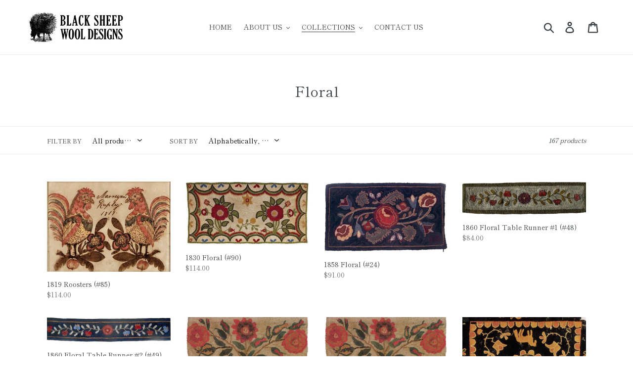

--- FILE ---
content_type: text/html; charset=utf-8
request_url: https://www.blacksheepwooldesigns.com/collections/floral
body_size: 24206
content:
<!doctype html>
<html class="no-js" lang="en">
<head>
  <meta charset="utf-8">
  <meta http-equiv="X-UA-Compatible" content="IE=edge,chrome=1">
  <meta name="viewport" content="width=device-width,initial-scale=1">
  <meta name="theme-color" content="#3d4246">
  <link rel="canonical" href="https://www.blacksheepwooldesigns.com/collections/floral"><title>Floral
&ndash; Black Sheep Wool Designs</title><!-- /snippets/social-meta-tags.liquid -->




<meta property="og:site_name" content="Black Sheep Wool Designs">
<meta property="og:url" content="https://www.blacksheepwooldesigns.com/collections/floral">
<meta property="og:title" content="Floral">
<meta property="og:type" content="product.group">
<meta property="og:description" content="Black Sheep Wool Designs">





<meta name="twitter:card" content="summary_large_image">
<meta name="twitter:title" content="Floral">
<meta name="twitter:description" content="Black Sheep Wool Designs">


  <link href="//www.blacksheepwooldesigns.com/cdn/shop/t/1/assets/theme.scss.css?v=61764393492796827741759259283" rel="stylesheet" type="text/css" media="all" />

  <script>
    var theme = {
      strings: {
        addToCart: "Add to cart",
        soldOut: "Sold out",
        unavailable: "Unavailable",
        regularPrice: "Regular price",
        sale: "Sale",
        showMore: "Show More",
        showLess: "Show Less",
        addressError: "Error looking up that address",
        addressNoResults: "No results for that address",
        addressQueryLimit: "You have exceeded the Google API usage limit. Consider upgrading to a \u003ca href=\"https:\/\/developers.google.com\/maps\/premium\/usage-limits\"\u003ePremium Plan\u003c\/a\u003e.",
        authError: "There was a problem authenticating your Google Maps account.",
        newWindow: "Opens in a new window.",
        external: "Opens external website.",
        newWindowExternal: "Opens external website in a new window."
      },
      moneyFormat: "${{amount}}"
    }

    document.documentElement.className = document.documentElement.className.replace('no-js', 'js');
  </script><script src="//www.blacksheepwooldesigns.com/cdn/shop/t/1/assets/lazysizes.js?v=68441465964607740661553014820" async="async"></script>
  <script src="//www.blacksheepwooldesigns.com/cdn/shop/t/1/assets/vendor.js?v=121857302354663160541553014820" defer="defer"></script>
  <script src="//www.blacksheepwooldesigns.com/cdn/shop/t/1/assets/theme.js?v=34079308146853762781639416346" defer="defer"></script>

  <script>window.performance && window.performance.mark && window.performance.mark('shopify.content_for_header.start');</script><meta id="shopify-digital-wallet" name="shopify-digital-wallet" content="/9883254862/digital_wallets/dialog">
<meta name="shopify-checkout-api-token" content="ce54512a3debf40ec36bcfe8bc28bfb0">
<meta id="in-context-paypal-metadata" data-shop-id="9883254862" data-venmo-supported="false" data-environment="production" data-locale="en_US" data-paypal-v4="true" data-currency="USD">
<link rel="alternate" type="application/atom+xml" title="Feed" href="/collections/floral.atom" />
<link rel="next" href="/collections/floral?page=2">
<link rel="alternate" type="application/json+oembed" href="https://www.blacksheepwooldesigns.com/collections/floral.oembed">
<script async="async" src="/checkouts/internal/preloads.js?locale=en-US"></script>
<link rel="preconnect" href="https://shop.app" crossorigin="anonymous">
<script async="async" src="https://shop.app/checkouts/internal/preloads.js?locale=en-US&shop_id=9883254862" crossorigin="anonymous"></script>
<script id="apple-pay-shop-capabilities" type="application/json">{"shopId":9883254862,"countryCode":"US","currencyCode":"USD","merchantCapabilities":["supports3DS"],"merchantId":"gid:\/\/shopify\/Shop\/9883254862","merchantName":"Black Sheep Wool Designs","requiredBillingContactFields":["postalAddress","email","phone"],"requiredShippingContactFields":["postalAddress","email","phone"],"shippingType":"shipping","supportedNetworks":["visa","masterCard","amex","discover","elo","jcb"],"total":{"type":"pending","label":"Black Sheep Wool Designs","amount":"1.00"},"shopifyPaymentsEnabled":true,"supportsSubscriptions":true}</script>
<script id="shopify-features" type="application/json">{"accessToken":"ce54512a3debf40ec36bcfe8bc28bfb0","betas":["rich-media-storefront-analytics"],"domain":"www.blacksheepwooldesigns.com","predictiveSearch":true,"shopId":9883254862,"locale":"en"}</script>
<script>var Shopify = Shopify || {};
Shopify.shop = "black-sheep-wool-design.myshopify.com";
Shopify.locale = "en";
Shopify.currency = {"active":"USD","rate":"1.0"};
Shopify.country = "US";
Shopify.theme = {"name":"Debut","id":47471591502,"schema_name":"Debut","schema_version":"11.1.5","theme_store_id":796,"role":"main"};
Shopify.theme.handle = "null";
Shopify.theme.style = {"id":null,"handle":null};
Shopify.cdnHost = "www.blacksheepwooldesigns.com/cdn";
Shopify.routes = Shopify.routes || {};
Shopify.routes.root = "/";</script>
<script type="module">!function(o){(o.Shopify=o.Shopify||{}).modules=!0}(window);</script>
<script>!function(o){function n(){var o=[];function n(){o.push(Array.prototype.slice.apply(arguments))}return n.q=o,n}var t=o.Shopify=o.Shopify||{};t.loadFeatures=n(),t.autoloadFeatures=n()}(window);</script>
<script>
  window.ShopifyPay = window.ShopifyPay || {};
  window.ShopifyPay.apiHost = "shop.app\/pay";
  window.ShopifyPay.redirectState = null;
</script>
<script id="shop-js-analytics" type="application/json">{"pageType":"collection"}</script>
<script defer="defer" async type="module" src="//www.blacksheepwooldesigns.com/cdn/shopifycloud/shop-js/modules/v2/client.init-shop-cart-sync_WVOgQShq.en.esm.js"></script>
<script defer="defer" async type="module" src="//www.blacksheepwooldesigns.com/cdn/shopifycloud/shop-js/modules/v2/chunk.common_C_13GLB1.esm.js"></script>
<script defer="defer" async type="module" src="//www.blacksheepwooldesigns.com/cdn/shopifycloud/shop-js/modules/v2/chunk.modal_CLfMGd0m.esm.js"></script>
<script type="module">
  await import("//www.blacksheepwooldesigns.com/cdn/shopifycloud/shop-js/modules/v2/client.init-shop-cart-sync_WVOgQShq.en.esm.js");
await import("//www.blacksheepwooldesigns.com/cdn/shopifycloud/shop-js/modules/v2/chunk.common_C_13GLB1.esm.js");
await import("//www.blacksheepwooldesigns.com/cdn/shopifycloud/shop-js/modules/v2/chunk.modal_CLfMGd0m.esm.js");

  window.Shopify.SignInWithShop?.initShopCartSync?.({"fedCMEnabled":true,"windoidEnabled":true});

</script>
<script>
  window.Shopify = window.Shopify || {};
  if (!window.Shopify.featureAssets) window.Shopify.featureAssets = {};
  window.Shopify.featureAssets['shop-js'] = {"shop-cart-sync":["modules/v2/client.shop-cart-sync_DuR37GeY.en.esm.js","modules/v2/chunk.common_C_13GLB1.esm.js","modules/v2/chunk.modal_CLfMGd0m.esm.js"],"init-fed-cm":["modules/v2/client.init-fed-cm_BucUoe6W.en.esm.js","modules/v2/chunk.common_C_13GLB1.esm.js","modules/v2/chunk.modal_CLfMGd0m.esm.js"],"shop-toast-manager":["modules/v2/client.shop-toast-manager_B0JfrpKj.en.esm.js","modules/v2/chunk.common_C_13GLB1.esm.js","modules/v2/chunk.modal_CLfMGd0m.esm.js"],"init-shop-cart-sync":["modules/v2/client.init-shop-cart-sync_WVOgQShq.en.esm.js","modules/v2/chunk.common_C_13GLB1.esm.js","modules/v2/chunk.modal_CLfMGd0m.esm.js"],"shop-button":["modules/v2/client.shop-button_B_U3bv27.en.esm.js","modules/v2/chunk.common_C_13GLB1.esm.js","modules/v2/chunk.modal_CLfMGd0m.esm.js"],"init-windoid":["modules/v2/client.init-windoid_DuP9q_di.en.esm.js","modules/v2/chunk.common_C_13GLB1.esm.js","modules/v2/chunk.modal_CLfMGd0m.esm.js"],"shop-cash-offers":["modules/v2/client.shop-cash-offers_BmULhtno.en.esm.js","modules/v2/chunk.common_C_13GLB1.esm.js","modules/v2/chunk.modal_CLfMGd0m.esm.js"],"pay-button":["modules/v2/client.pay-button_CrPSEbOK.en.esm.js","modules/v2/chunk.common_C_13GLB1.esm.js","modules/v2/chunk.modal_CLfMGd0m.esm.js"],"init-customer-accounts":["modules/v2/client.init-customer-accounts_jNk9cPYQ.en.esm.js","modules/v2/client.shop-login-button_DJ5ldayH.en.esm.js","modules/v2/chunk.common_C_13GLB1.esm.js","modules/v2/chunk.modal_CLfMGd0m.esm.js"],"avatar":["modules/v2/client.avatar_BTnouDA3.en.esm.js"],"checkout-modal":["modules/v2/client.checkout-modal_pBPyh9w8.en.esm.js","modules/v2/chunk.common_C_13GLB1.esm.js","modules/v2/chunk.modal_CLfMGd0m.esm.js"],"init-shop-for-new-customer-accounts":["modules/v2/client.init-shop-for-new-customer-accounts_BUoCy7a5.en.esm.js","modules/v2/client.shop-login-button_DJ5ldayH.en.esm.js","modules/v2/chunk.common_C_13GLB1.esm.js","modules/v2/chunk.modal_CLfMGd0m.esm.js"],"init-customer-accounts-sign-up":["modules/v2/client.init-customer-accounts-sign-up_CnczCz9H.en.esm.js","modules/v2/client.shop-login-button_DJ5ldayH.en.esm.js","modules/v2/chunk.common_C_13GLB1.esm.js","modules/v2/chunk.modal_CLfMGd0m.esm.js"],"init-shop-email-lookup-coordinator":["modules/v2/client.init-shop-email-lookup-coordinator_CzjY5t9o.en.esm.js","modules/v2/chunk.common_C_13GLB1.esm.js","modules/v2/chunk.modal_CLfMGd0m.esm.js"],"shop-follow-button":["modules/v2/client.shop-follow-button_CsYC63q7.en.esm.js","modules/v2/chunk.common_C_13GLB1.esm.js","modules/v2/chunk.modal_CLfMGd0m.esm.js"],"shop-login-button":["modules/v2/client.shop-login-button_DJ5ldayH.en.esm.js","modules/v2/chunk.common_C_13GLB1.esm.js","modules/v2/chunk.modal_CLfMGd0m.esm.js"],"shop-login":["modules/v2/client.shop-login_B9ccPdmx.en.esm.js","modules/v2/chunk.common_C_13GLB1.esm.js","modules/v2/chunk.modal_CLfMGd0m.esm.js"],"lead-capture":["modules/v2/client.lead-capture_D0K_KgYb.en.esm.js","modules/v2/chunk.common_C_13GLB1.esm.js","modules/v2/chunk.modal_CLfMGd0m.esm.js"],"payment-terms":["modules/v2/client.payment-terms_BWmiNN46.en.esm.js","modules/v2/chunk.common_C_13GLB1.esm.js","modules/v2/chunk.modal_CLfMGd0m.esm.js"]};
</script>
<script id="__st">var __st={"a":9883254862,"offset":-21600,"reqid":"b2429f5b-7988-4068-ad91-4d4019476137-1769627257","pageurl":"www.blacksheepwooldesigns.com\/collections\/floral","u":"0dd0c0767cee","p":"collection","rtyp":"collection","rid":158576509006};</script>
<script>window.ShopifyPaypalV4VisibilityTracking = true;</script>
<script id="captcha-bootstrap">!function(){'use strict';const t='contact',e='account',n='new_comment',o=[[t,t],['blogs',n],['comments',n],[t,'customer']],c=[[e,'customer_login'],[e,'guest_login'],[e,'recover_customer_password'],[e,'create_customer']],r=t=>t.map((([t,e])=>`form[action*='/${t}']:not([data-nocaptcha='true']) input[name='form_type'][value='${e}']`)).join(','),a=t=>()=>t?[...document.querySelectorAll(t)].map((t=>t.form)):[];function s(){const t=[...o],e=r(t);return a(e)}const i='password',u='form_key',d=['recaptcha-v3-token','g-recaptcha-response','h-captcha-response',i],f=()=>{try{return window.sessionStorage}catch{return}},m='__shopify_v',_=t=>t.elements[u];function p(t,e,n=!1){try{const o=window.sessionStorage,c=JSON.parse(o.getItem(e)),{data:r}=function(t){const{data:e,action:n}=t;return t[m]||n?{data:e,action:n}:{data:t,action:n}}(c);for(const[e,n]of Object.entries(r))t.elements[e]&&(t.elements[e].value=n);n&&o.removeItem(e)}catch(o){console.error('form repopulation failed',{error:o})}}const l='form_type',E='cptcha';function T(t){t.dataset[E]=!0}const w=window,h=w.document,L='Shopify',v='ce_forms',y='captcha';let A=!1;((t,e)=>{const n=(g='f06e6c50-85a8-45c8-87d0-21a2b65856fe',I='https://cdn.shopify.com/shopifycloud/storefront-forms-hcaptcha/ce_storefront_forms_captcha_hcaptcha.v1.5.2.iife.js',D={infoText:'Protected by hCaptcha',privacyText:'Privacy',termsText:'Terms'},(t,e,n)=>{const o=w[L][v],c=o.bindForm;if(c)return c(t,g,e,D).then(n);var r;o.q.push([[t,g,e,D],n]),r=I,A||(h.body.append(Object.assign(h.createElement('script'),{id:'captcha-provider',async:!0,src:r})),A=!0)});var g,I,D;w[L]=w[L]||{},w[L][v]=w[L][v]||{},w[L][v].q=[],w[L][y]=w[L][y]||{},w[L][y].protect=function(t,e){n(t,void 0,e),T(t)},Object.freeze(w[L][y]),function(t,e,n,w,h,L){const[v,y,A,g]=function(t,e,n){const i=e?o:[],u=t?c:[],d=[...i,...u],f=r(d),m=r(i),_=r(d.filter((([t,e])=>n.includes(e))));return[a(f),a(m),a(_),s()]}(w,h,L),I=t=>{const e=t.target;return e instanceof HTMLFormElement?e:e&&e.form},D=t=>v().includes(t);t.addEventListener('submit',(t=>{const e=I(t);if(!e)return;const n=D(e)&&!e.dataset.hcaptchaBound&&!e.dataset.recaptchaBound,o=_(e),c=g().includes(e)&&(!o||!o.value);(n||c)&&t.preventDefault(),c&&!n&&(function(t){try{if(!f())return;!function(t){const e=f();if(!e)return;const n=_(t);if(!n)return;const o=n.value;o&&e.removeItem(o)}(t);const e=Array.from(Array(32),(()=>Math.random().toString(36)[2])).join('');!function(t,e){_(t)||t.append(Object.assign(document.createElement('input'),{type:'hidden',name:u})),t.elements[u].value=e}(t,e),function(t,e){const n=f();if(!n)return;const o=[...t.querySelectorAll(`input[type='${i}']`)].map((({name:t})=>t)),c=[...d,...o],r={};for(const[a,s]of new FormData(t).entries())c.includes(a)||(r[a]=s);n.setItem(e,JSON.stringify({[m]:1,action:t.action,data:r}))}(t,e)}catch(e){console.error('failed to persist form',e)}}(e),e.submit())}));const S=(t,e)=>{t&&!t.dataset[E]&&(n(t,e.some((e=>e===t))),T(t))};for(const o of['focusin','change'])t.addEventListener(o,(t=>{const e=I(t);D(e)&&S(e,y())}));const B=e.get('form_key'),M=e.get(l),P=B&&M;t.addEventListener('DOMContentLoaded',(()=>{const t=y();if(P)for(const e of t)e.elements[l].value===M&&p(e,B);[...new Set([...A(),...v().filter((t=>'true'===t.dataset.shopifyCaptcha))])].forEach((e=>S(e,t)))}))}(h,new URLSearchParams(w.location.search),n,t,e,['guest_login'])})(!0,!0)}();</script>
<script integrity="sha256-4kQ18oKyAcykRKYeNunJcIwy7WH5gtpwJnB7kiuLZ1E=" data-source-attribution="shopify.loadfeatures" defer="defer" src="//www.blacksheepwooldesigns.com/cdn/shopifycloud/storefront/assets/storefront/load_feature-a0a9edcb.js" crossorigin="anonymous"></script>
<script crossorigin="anonymous" defer="defer" src="//www.blacksheepwooldesigns.com/cdn/shopifycloud/storefront/assets/shopify_pay/storefront-65b4c6d7.js?v=20250812"></script>
<script data-source-attribution="shopify.dynamic_checkout.dynamic.init">var Shopify=Shopify||{};Shopify.PaymentButton=Shopify.PaymentButton||{isStorefrontPortableWallets:!0,init:function(){window.Shopify.PaymentButton.init=function(){};var t=document.createElement("script");t.src="https://www.blacksheepwooldesigns.com/cdn/shopifycloud/portable-wallets/latest/portable-wallets.en.js",t.type="module",document.head.appendChild(t)}};
</script>
<script data-source-attribution="shopify.dynamic_checkout.buyer_consent">
  function portableWalletsHideBuyerConsent(e){var t=document.getElementById("shopify-buyer-consent"),n=document.getElementById("shopify-subscription-policy-button");t&&n&&(t.classList.add("hidden"),t.setAttribute("aria-hidden","true"),n.removeEventListener("click",e))}function portableWalletsShowBuyerConsent(e){var t=document.getElementById("shopify-buyer-consent"),n=document.getElementById("shopify-subscription-policy-button");t&&n&&(t.classList.remove("hidden"),t.removeAttribute("aria-hidden"),n.addEventListener("click",e))}window.Shopify?.PaymentButton&&(window.Shopify.PaymentButton.hideBuyerConsent=portableWalletsHideBuyerConsent,window.Shopify.PaymentButton.showBuyerConsent=portableWalletsShowBuyerConsent);
</script>
<script data-source-attribution="shopify.dynamic_checkout.cart.bootstrap">document.addEventListener("DOMContentLoaded",(function(){function t(){return document.querySelector("shopify-accelerated-checkout-cart, shopify-accelerated-checkout")}if(t())Shopify.PaymentButton.init();else{new MutationObserver((function(e,n){t()&&(Shopify.PaymentButton.init(),n.disconnect())})).observe(document.body,{childList:!0,subtree:!0})}}));
</script>
<link id="shopify-accelerated-checkout-styles" rel="stylesheet" media="screen" href="https://www.blacksheepwooldesigns.com/cdn/shopifycloud/portable-wallets/latest/accelerated-checkout-backwards-compat.css" crossorigin="anonymous">
<style id="shopify-accelerated-checkout-cart">
        #shopify-buyer-consent {
  margin-top: 1em;
  display: inline-block;
  width: 100%;
}

#shopify-buyer-consent.hidden {
  display: none;
}

#shopify-subscription-policy-button {
  background: none;
  border: none;
  padding: 0;
  text-decoration: underline;
  font-size: inherit;
  cursor: pointer;
}

#shopify-subscription-policy-button::before {
  box-shadow: none;
}

      </style>

<script>window.performance && window.performance.mark && window.performance.mark('shopify.content_for_header.end');</script>
<meta property="og:image" content="https://cdn.shopify.com/s/files/1/0098/8325/4862/files/BSWD_logo_43074736-2f28-402d-8aae-fe6e787eef06.jpg?height=628&pad_color=fff&v=1613539044&width=1200" />
<meta property="og:image:secure_url" content="https://cdn.shopify.com/s/files/1/0098/8325/4862/files/BSWD_logo_43074736-2f28-402d-8aae-fe6e787eef06.jpg?height=628&pad_color=fff&v=1613539044&width=1200" />
<meta property="og:image:width" content="1200" />
<meta property="og:image:height" content="628" />
<link href="https://monorail-edge.shopifysvc.com" rel="dns-prefetch">
<script>(function(){if ("sendBeacon" in navigator && "performance" in window) {try {var session_token_from_headers = performance.getEntriesByType('navigation')[0].serverTiming.find(x => x.name == '_s').description;} catch {var session_token_from_headers = undefined;}var session_cookie_matches = document.cookie.match(/_shopify_s=([^;]*)/);var session_token_from_cookie = session_cookie_matches && session_cookie_matches.length === 2 ? session_cookie_matches[1] : "";var session_token = session_token_from_headers || session_token_from_cookie || "";function handle_abandonment_event(e) {var entries = performance.getEntries().filter(function(entry) {return /monorail-edge.shopifysvc.com/.test(entry.name);});if (!window.abandonment_tracked && entries.length === 0) {window.abandonment_tracked = true;var currentMs = Date.now();var navigation_start = performance.timing.navigationStart;var payload = {shop_id: 9883254862,url: window.location.href,navigation_start,duration: currentMs - navigation_start,session_token,page_type: "collection"};window.navigator.sendBeacon("https://monorail-edge.shopifysvc.com/v1/produce", JSON.stringify({schema_id: "online_store_buyer_site_abandonment/1.1",payload: payload,metadata: {event_created_at_ms: currentMs,event_sent_at_ms: currentMs}}));}}window.addEventListener('pagehide', handle_abandonment_event);}}());</script>
<script id="web-pixels-manager-setup">(function e(e,d,r,n,o){if(void 0===o&&(o={}),!Boolean(null===(a=null===(i=window.Shopify)||void 0===i?void 0:i.analytics)||void 0===a?void 0:a.replayQueue)){var i,a;window.Shopify=window.Shopify||{};var t=window.Shopify;t.analytics=t.analytics||{};var s=t.analytics;s.replayQueue=[],s.publish=function(e,d,r){return s.replayQueue.push([e,d,r]),!0};try{self.performance.mark("wpm:start")}catch(e){}var l=function(){var e={modern:/Edge?\/(1{2}[4-9]|1[2-9]\d|[2-9]\d{2}|\d{4,})\.\d+(\.\d+|)|Firefox\/(1{2}[4-9]|1[2-9]\d|[2-9]\d{2}|\d{4,})\.\d+(\.\d+|)|Chrom(ium|e)\/(9{2}|\d{3,})\.\d+(\.\d+|)|(Maci|X1{2}).+ Version\/(15\.\d+|(1[6-9]|[2-9]\d|\d{3,})\.\d+)([,.]\d+|)( \(\w+\)|)( Mobile\/\w+|) Safari\/|Chrome.+OPR\/(9{2}|\d{3,})\.\d+\.\d+|(CPU[ +]OS|iPhone[ +]OS|CPU[ +]iPhone|CPU IPhone OS|CPU iPad OS)[ +]+(15[._]\d+|(1[6-9]|[2-9]\d|\d{3,})[._]\d+)([._]\d+|)|Android:?[ /-](13[3-9]|1[4-9]\d|[2-9]\d{2}|\d{4,})(\.\d+|)(\.\d+|)|Android.+Firefox\/(13[5-9]|1[4-9]\d|[2-9]\d{2}|\d{4,})\.\d+(\.\d+|)|Android.+Chrom(ium|e)\/(13[3-9]|1[4-9]\d|[2-9]\d{2}|\d{4,})\.\d+(\.\d+|)|SamsungBrowser\/([2-9]\d|\d{3,})\.\d+/,legacy:/Edge?\/(1[6-9]|[2-9]\d|\d{3,})\.\d+(\.\d+|)|Firefox\/(5[4-9]|[6-9]\d|\d{3,})\.\d+(\.\d+|)|Chrom(ium|e)\/(5[1-9]|[6-9]\d|\d{3,})\.\d+(\.\d+|)([\d.]+$|.*Safari\/(?![\d.]+ Edge\/[\d.]+$))|(Maci|X1{2}).+ Version\/(10\.\d+|(1[1-9]|[2-9]\d|\d{3,})\.\d+)([,.]\d+|)( \(\w+\)|)( Mobile\/\w+|) Safari\/|Chrome.+OPR\/(3[89]|[4-9]\d|\d{3,})\.\d+\.\d+|(CPU[ +]OS|iPhone[ +]OS|CPU[ +]iPhone|CPU IPhone OS|CPU iPad OS)[ +]+(10[._]\d+|(1[1-9]|[2-9]\d|\d{3,})[._]\d+)([._]\d+|)|Android:?[ /-](13[3-9]|1[4-9]\d|[2-9]\d{2}|\d{4,})(\.\d+|)(\.\d+|)|Mobile Safari.+OPR\/([89]\d|\d{3,})\.\d+\.\d+|Android.+Firefox\/(13[5-9]|1[4-9]\d|[2-9]\d{2}|\d{4,})\.\d+(\.\d+|)|Android.+Chrom(ium|e)\/(13[3-9]|1[4-9]\d|[2-9]\d{2}|\d{4,})\.\d+(\.\d+|)|Android.+(UC? ?Browser|UCWEB|U3)[ /]?(15\.([5-9]|\d{2,})|(1[6-9]|[2-9]\d|\d{3,})\.\d+)\.\d+|SamsungBrowser\/(5\.\d+|([6-9]|\d{2,})\.\d+)|Android.+MQ{2}Browser\/(14(\.(9|\d{2,})|)|(1[5-9]|[2-9]\d|\d{3,})(\.\d+|))(\.\d+|)|K[Aa][Ii]OS\/(3\.\d+|([4-9]|\d{2,})\.\d+)(\.\d+|)/},d=e.modern,r=e.legacy,n=navigator.userAgent;return n.match(d)?"modern":n.match(r)?"legacy":"unknown"}(),u="modern"===l?"modern":"legacy",c=(null!=n?n:{modern:"",legacy:""})[u],f=function(e){return[e.baseUrl,"/wpm","/b",e.hashVersion,"modern"===e.buildTarget?"m":"l",".js"].join("")}({baseUrl:d,hashVersion:r,buildTarget:u}),m=function(e){var d=e.version,r=e.bundleTarget,n=e.surface,o=e.pageUrl,i=e.monorailEndpoint;return{emit:function(e){var a=e.status,t=e.errorMsg,s=(new Date).getTime(),l=JSON.stringify({metadata:{event_sent_at_ms:s},events:[{schema_id:"web_pixels_manager_load/3.1",payload:{version:d,bundle_target:r,page_url:o,status:a,surface:n,error_msg:t},metadata:{event_created_at_ms:s}}]});if(!i)return console&&console.warn&&console.warn("[Web Pixels Manager] No Monorail endpoint provided, skipping logging."),!1;try{return self.navigator.sendBeacon.bind(self.navigator)(i,l)}catch(e){}var u=new XMLHttpRequest;try{return u.open("POST",i,!0),u.setRequestHeader("Content-Type","text/plain"),u.send(l),!0}catch(e){return console&&console.warn&&console.warn("[Web Pixels Manager] Got an unhandled error while logging to Monorail."),!1}}}}({version:r,bundleTarget:l,surface:e.surface,pageUrl:self.location.href,monorailEndpoint:e.monorailEndpoint});try{o.browserTarget=l,function(e){var d=e.src,r=e.async,n=void 0===r||r,o=e.onload,i=e.onerror,a=e.sri,t=e.scriptDataAttributes,s=void 0===t?{}:t,l=document.createElement("script"),u=document.querySelector("head"),c=document.querySelector("body");if(l.async=n,l.src=d,a&&(l.integrity=a,l.crossOrigin="anonymous"),s)for(var f in s)if(Object.prototype.hasOwnProperty.call(s,f))try{l.dataset[f]=s[f]}catch(e){}if(o&&l.addEventListener("load",o),i&&l.addEventListener("error",i),u)u.appendChild(l);else{if(!c)throw new Error("Did not find a head or body element to append the script");c.appendChild(l)}}({src:f,async:!0,onload:function(){if(!function(){var e,d;return Boolean(null===(d=null===(e=window.Shopify)||void 0===e?void 0:e.analytics)||void 0===d?void 0:d.initialized)}()){var d=window.webPixelsManager.init(e)||void 0;if(d){var r=window.Shopify.analytics;r.replayQueue.forEach((function(e){var r=e[0],n=e[1],o=e[2];d.publishCustomEvent(r,n,o)})),r.replayQueue=[],r.publish=d.publishCustomEvent,r.visitor=d.visitor,r.initialized=!0}}},onerror:function(){return m.emit({status:"failed",errorMsg:"".concat(f," has failed to load")})},sri:function(e){var d=/^sha384-[A-Za-z0-9+/=]+$/;return"string"==typeof e&&d.test(e)}(c)?c:"",scriptDataAttributes:o}),m.emit({status:"loading"})}catch(e){m.emit({status:"failed",errorMsg:(null==e?void 0:e.message)||"Unknown error"})}}})({shopId: 9883254862,storefrontBaseUrl: "https://www.blacksheepwooldesigns.com",extensionsBaseUrl: "https://extensions.shopifycdn.com/cdn/shopifycloud/web-pixels-manager",monorailEndpoint: "https://monorail-edge.shopifysvc.com/unstable/produce_batch",surface: "storefront-renderer",enabledBetaFlags: ["2dca8a86"],webPixelsConfigList: [{"id":"504398021","configuration":"{\"config\":\"{\\\"pixel_id\\\":\\\"G-L5BY3BJZBP\\\",\\\"gtag_events\\\":[{\\\"type\\\":\\\"purchase\\\",\\\"action_label\\\":\\\"G-L5BY3BJZBP\\\"},{\\\"type\\\":\\\"page_view\\\",\\\"action_label\\\":\\\"G-L5BY3BJZBP\\\"},{\\\"type\\\":\\\"view_item\\\",\\\"action_label\\\":\\\"G-L5BY3BJZBP\\\"},{\\\"type\\\":\\\"search\\\",\\\"action_label\\\":\\\"G-L5BY3BJZBP\\\"},{\\\"type\\\":\\\"add_to_cart\\\",\\\"action_label\\\":\\\"G-L5BY3BJZBP\\\"},{\\\"type\\\":\\\"begin_checkout\\\",\\\"action_label\\\":\\\"G-L5BY3BJZBP\\\"},{\\\"type\\\":\\\"add_payment_info\\\",\\\"action_label\\\":\\\"G-L5BY3BJZBP\\\"}],\\\"enable_monitoring_mode\\\":false}\"}","eventPayloadVersion":"v1","runtimeContext":"OPEN","scriptVersion":"b2a88bafab3e21179ed38636efcd8a93","type":"APP","apiClientId":1780363,"privacyPurposes":[],"dataSharingAdjustments":{"protectedCustomerApprovalScopes":["read_customer_address","read_customer_email","read_customer_name","read_customer_personal_data","read_customer_phone"]}},{"id":"shopify-app-pixel","configuration":"{}","eventPayloadVersion":"v1","runtimeContext":"STRICT","scriptVersion":"0450","apiClientId":"shopify-pixel","type":"APP","privacyPurposes":["ANALYTICS","MARKETING"]},{"id":"shopify-custom-pixel","eventPayloadVersion":"v1","runtimeContext":"LAX","scriptVersion":"0450","apiClientId":"shopify-pixel","type":"CUSTOM","privacyPurposes":["ANALYTICS","MARKETING"]}],isMerchantRequest: false,initData: {"shop":{"name":"Black Sheep Wool Designs","paymentSettings":{"currencyCode":"USD"},"myshopifyDomain":"black-sheep-wool-design.myshopify.com","countryCode":"US","storefrontUrl":"https:\/\/www.blacksheepwooldesigns.com"},"customer":null,"cart":null,"checkout":null,"productVariants":[],"purchasingCompany":null},},"https://www.blacksheepwooldesigns.com/cdn","fcfee988w5aeb613cpc8e4bc33m6693e112",{"modern":"","legacy":""},{"shopId":"9883254862","storefrontBaseUrl":"https:\/\/www.blacksheepwooldesigns.com","extensionBaseUrl":"https:\/\/extensions.shopifycdn.com\/cdn\/shopifycloud\/web-pixels-manager","surface":"storefront-renderer","enabledBetaFlags":"[\"2dca8a86\"]","isMerchantRequest":"false","hashVersion":"fcfee988w5aeb613cpc8e4bc33m6693e112","publish":"custom","events":"[[\"page_viewed\",{}],[\"collection_viewed\",{\"collection\":{\"id\":\"158576509006\",\"title\":\"Floral\",\"productVariants\":[{\"price\":{\"amount\":114.0,\"currencyCode\":\"USD\"},\"product\":{\"title\":\"1819 Roosters (#85)\",\"vendor\":\"Black Sheep Wool Design\",\"id\":\"4289308721230\",\"untranslatedTitle\":\"1819 Roosters (#85)\",\"url\":\"\/products\/1819-roosters\",\"type\":\"Pattern\"},\"id\":\"30895968550990\",\"image\":{\"src\":\"\/\/www.blacksheepwooldesigns.com\/cdn\/shop\/products\/IMG_2118.jpg?v=1585837655\"},\"sku\":\"\",\"title\":\"24 x 39 inches \/ Monk's Cloth\",\"untranslatedTitle\":\"24 x 39 inches \/ Monk's Cloth\"},{\"price\":{\"amount\":114.0,\"currencyCode\":\"USD\"},\"product\":{\"title\":\"1830 Floral (#90)\",\"vendor\":\"Black Sheep Wool Design\",\"id\":\"4510271078478\",\"untranslatedTitle\":\"1830 Floral (#90)\",\"url\":\"\/products\/1830-floral\",\"type\":\"Pattern\"},\"id\":\"31686089375822\",\"image\":{\"src\":\"\/\/www.blacksheepwooldesigns.com\/cdn\/shop\/products\/IMG_4674.jpg?v=1585837695\"},\"sku\":\"\",\"title\":\"23 x 45 inches \/ Monk's Cloth\",\"untranslatedTitle\":\"23 x 45 inches \/ Monk's Cloth\"},{\"price\":{\"amount\":91.0,\"currencyCode\":\"USD\"},\"product\":{\"title\":\"1858 Floral (#24)\",\"vendor\":\"Black Sheep Wool Design\",\"id\":\"4510158323790\",\"untranslatedTitle\":\"1858 Floral (#24)\",\"url\":\"\/products\/1858-floral\",\"type\":\"Pattern\"},\"id\":\"31685712838734\",\"image\":{\"src\":\"\/\/www.blacksheepwooldesigns.com\/cdn\/shop\/products\/Scan_38.jpg?v=1585837735\"},\"sku\":\"\",\"title\":\"20 x 36 inches \/ Monk's Cloth\",\"untranslatedTitle\":\"20 x 36 inches \/ Monk's Cloth\"},{\"price\":{\"amount\":84.0,\"currencyCode\":\"USD\"},\"product\":{\"title\":\"1860 Floral Table Runner #1 (#48)\",\"vendor\":\"Black Sheep Wool Design\",\"id\":\"4510191321166\",\"untranslatedTitle\":\"1860 Floral Table Runner #1 (#48)\",\"url\":\"\/products\/1860-floral-table-runner-adapted\",\"type\":\"Pattern\"},\"id\":\"31685794758734\",\"image\":{\"src\":\"\/\/www.blacksheepwooldesigns.com\/cdn\/shop\/products\/IMG_2011.jpg?v=1585837768\"},\"sku\":\"\",\"title\":\"11 x 46 inches \/ Monk's Cloth\",\"untranslatedTitle\":\"11 x 46 inches \/ Monk's Cloth\"},{\"price\":{\"amount\":89.0,\"currencyCode\":\"USD\"},\"product\":{\"title\":\"1860 Floral Table Runner #2 (#49)\",\"vendor\":\"Black Sheep Wool Design\",\"id\":\"4510193909838\",\"untranslatedTitle\":\"1860 Floral Table Runner #2 (#49)\",\"url\":\"\/products\/1860-floral-table-runner-2\",\"type\":\"Pattern\"},\"id\":\"31685801246798\",\"image\":{\"src\":\"\/\/www.blacksheepwooldesigns.com\/cdn\/shop\/products\/Scan27.jpg?v=1585148033\"},\"sku\":\"\",\"title\":\"9 x 60 inches \/ Monk's Cloth\",\"untranslatedTitle\":\"9 x 60 inches \/ Monk's Cloth\"},{\"price\":{\"amount\":114.0,\"currencyCode\":\"USD\"},\"product\":{\"title\":\"1860 Pot of Flowers (Adapted) (#26)\",\"vendor\":\"Black Sheep Wool Design\",\"id\":\"4570818150478\",\"untranslatedTitle\":\"1860 Pot of Flowers (Adapted) (#26)\",\"url\":\"\/products\/1860-pot-of-flowers-adapted\",\"type\":\"Pattern\"},\"id\":\"31826008473678\",\"image\":{\"src\":\"\/\/www.blacksheepwooldesigns.com\/cdn\/shop\/products\/Scan_36_fce91e20-3e40-438c-9b20-e195f8266f4e.jpg?v=1585837833\"},\"sku\":\"\",\"title\":\"27 x 36 inches \/ Monk's Cloth\",\"untranslatedTitle\":\"27 x 36 inches \/ Monk's Cloth\"},{\"price\":{\"amount\":114.0,\"currencyCode\":\"USD\"},\"product\":{\"title\":\"1860 Pot of Flowers (Original) (#26)\",\"vendor\":\"Black Sheep Wool Design\",\"id\":\"4510161469518\",\"untranslatedTitle\":\"1860 Pot of Flowers (Original) (#26)\",\"url\":\"\/products\/1860-pot-of-flowers\",\"type\":\"Pattern\"},\"id\":\"31685720408142\",\"image\":{\"src\":\"\/\/www.blacksheepwooldesigns.com\/cdn\/shop\/products\/Scan_36.jpg?v=1585837863\"},\"sku\":\"\",\"title\":\"27 x 36 inches \/ Monk's Cloth\",\"untranslatedTitle\":\"27 x 36 inches \/ Monk's Cloth\"},{\"price\":{\"amount\":119.0,\"currencyCode\":\"USD\"},\"product\":{\"title\":\"A Gift for Mary, 1724 Ipswich (#427)\",\"vendor\":\"Black Sheep Wool Design\",\"id\":\"4393153298510\",\"untranslatedTitle\":\"A Gift for Mary, 1724 Ipswich (#427)\",\"url\":\"\/products\/a-girt-for-mary-1724-ipswich\",\"type\":\"Pattern\"},\"id\":\"31338309058638\",\"image\":{\"src\":\"\/\/www.blacksheepwooldesigns.com\/cdn\/shop\/products\/IMG_2808.jpg?v=1585838126\"},\"sku\":\"\",\"title\":\"31 x 36 inches \/ Monk's Cloth\",\"untranslatedTitle\":\"31 x 36 inches \/ Monk's Cloth\"},{\"price\":{\"amount\":129.0,\"currencyCode\":\"USD\"},\"product\":{\"title\":\"A Pair of 1850 Cornucopias of Flowers (#425)\",\"vendor\":\"Black Sheep Wool Design\",\"id\":\"4516414554190\",\"untranslatedTitle\":\"A Pair of 1850 Cornucopias of Flowers (#425)\",\"url\":\"\/products\/a-pair-of-1850-cornucopias-of-flowers\",\"type\":\"Pattern\"},\"id\":\"31704325095502\",\"image\":{\"src\":\"\/\/www.blacksheepwooldesigns.com\/cdn\/shop\/products\/IMG_4494.jpg?v=1585838361\"},\"sku\":\"\",\"title\":\"29 x 47 inches \/ Monk's Cloth\",\"untranslatedTitle\":\"29 x 47 inches \/ Monk's Cloth\"},{\"price\":{\"amount\":46.0,\"currencyCode\":\"USD\"},\"product\":{\"title\":\"Acorn Mat Round (#103)\",\"vendor\":\"Black Sheep Wool Design\",\"id\":\"4192144523342\",\"untranslatedTitle\":\"Acorn Mat Round (#103)\",\"url\":\"\/products\/acorn-mat-round\",\"type\":\"Pattern\"},\"id\":\"30379870453838\",\"image\":{\"src\":\"\/\/www.blacksheepwooldesigns.com\/cdn\/shop\/products\/IMG_0328.jpg?v=1570479986\"},\"sku\":\"\",\"title\":\"14 inches \/ Monk's Cloth\",\"untranslatedTitle\":\"14 inches \/ Monk's Cloth\"},{\"price\":{\"amount\":46.0,\"currencyCode\":\"USD\"},\"product\":{\"title\":\"Acorn Square (#104)\",\"vendor\":\"Black Sheep Wool Design\",\"id\":\"4186788167758\",\"untranslatedTitle\":\"Acorn Square (#104)\",\"url\":\"\/products\/acorn-square\",\"type\":\"Pattern\"},\"id\":\"30361946619982\",\"image\":{\"src\":\"\/\/www.blacksheepwooldesigns.com\/cdn\/shop\/products\/IMG_0329.jpg?v=1570468763\"},\"sku\":\"\",\"title\":\"14 x 14 inches \/ Monks Cloth\",\"untranslatedTitle\":\"14 x 14 inches \/ Monks Cloth\"},{\"price\":{\"amount\":114.0,\"currencyCode\":\"USD\"},\"product\":{\"title\":\"Acorns and Oak Leaves (#23)\",\"vendor\":\"Black Sheep Wool Design\",\"id\":\"4183342940238\",\"untranslatedTitle\":\"Acorns and Oak Leaves (#23)\",\"url\":\"\/products\/acorns-and-oak-leaves\",\"type\":\"Pattern\"},\"id\":\"30360930254926\",\"image\":{\"src\":\"\/\/www.blacksheepwooldesigns.com\/cdn\/shop\/products\/Image_coming_f1a18c81-8538-4915-916c-8aa26034d04b.jpg?v=1585838601\"},\"sku\":\"\",\"title\":\"26.5 x 36 inches \/ Monks Cloth\",\"untranslatedTitle\":\"26.5 x 36 inches \/ Monks Cloth\"},{\"price\":{\"amount\":119.0,\"currencyCode\":\"USD\"},\"product\":{\"title\":\"Amherst Floral (#338)\",\"vendor\":\"Black Sheep Wool Design\",\"id\":\"4514766651470\",\"untranslatedTitle\":\"Amherst Floral (#338)\",\"url\":\"\/products\/amhearst-floral\",\"type\":\"Pattern\"},\"id\":\"31697467375694\",\"image\":{\"src\":\"\/\/www.blacksheepwooldesigns.com\/cdn\/shop\/products\/CCI03102018_82.jpg?v=1585838866\"},\"sku\":\"\",\"title\":\"39.5 x 28 inches \/ Monk's Cloth\",\"untranslatedTitle\":\"39.5 x 28 inches \/ Monk's Cloth\"},{\"price\":{\"amount\":137.0,\"currencyCode\":\"USD\"},\"product\":{\"title\":\"Antique Floral Runner (#27)\",\"vendor\":\"Black Sheep Wool Design\",\"id\":\"4510163042382\",\"untranslatedTitle\":\"Antique Floral Runner (#27)\",\"url\":\"\/products\/antique-floral-runner\",\"type\":\"Pattern\"},\"id\":\"31685724635214\",\"image\":{\"src\":\"\/\/www.blacksheepwooldesigns.com\/cdn\/shop\/products\/IMG_1725.jpg?v=1585838938\"},\"sku\":\"\",\"title\":\"26 x 51 inches \/ Monk's Cloth\",\"untranslatedTitle\":\"26 x 51 inches \/ Monk's Cloth\"},{\"price\":{\"amount\":46.0,\"currencyCode\":\"USD\"},\"product\":{\"title\":\"Apple Mat (#221)\",\"vendor\":\"Black Sheep Wool Design\",\"id\":\"4186885783630\",\"untranslatedTitle\":\"Apple Mat (#221)\",\"url\":\"\/products\/apple-mat\",\"type\":\"Pattern\"},\"id\":\"30362127859790\",\"image\":{\"src\":\"\/\/www.blacksheepwooldesigns.com\/cdn\/shop\/products\/Image_coming_309d26dd-23ee-4a76-921b-22881208b53f.jpg?v=1585838971\"},\"sku\":\"\",\"title\":\"14 inches \/ Monks Cloth\",\"untranslatedTitle\":\"14 inches \/ Monks Cloth\"},{\"price\":{\"amount\":119.0,\"currencyCode\":\"USD\"},\"product\":{\"title\":\"Audrey's Garden (#320)\",\"vendor\":\"Black Sheep Wool Design\",\"id\":\"4514746859598\",\"untranslatedTitle\":\"Audrey's Garden (#320)\",\"url\":\"\/products\/audreys-garden\",\"type\":\"Pattern\"},\"id\":\"31697436737614\",\"image\":{\"src\":\"\/\/www.blacksheepwooldesigns.com\/cdn\/shop\/products\/IMG_4685.jpg?v=1585839037\"},\"sku\":\"\",\"title\":\"28.5 x 40 inches \/ Monk's Cloth\",\"untranslatedTitle\":\"28.5 x 40 inches \/ Monk's Cloth\"}]}}]]"});</script><script>
  window.ShopifyAnalytics = window.ShopifyAnalytics || {};
  window.ShopifyAnalytics.meta = window.ShopifyAnalytics.meta || {};
  window.ShopifyAnalytics.meta.currency = 'USD';
  var meta = {"products":[{"id":4289308721230,"gid":"gid:\/\/shopify\/Product\/4289308721230","vendor":"Black Sheep Wool Design","type":"Pattern","handle":"1819-roosters","variants":[{"id":30895968550990,"price":11400,"name":"1819 Roosters (#85) - 24 x 39 inches \/ Monk's Cloth","public_title":"24 x 39 inches \/ Monk's Cloth","sku":""},{"id":30895968583758,"price":11400,"name":"1819 Roosters (#85) - 24 x 39 inches \/ Linen","public_title":"24 x 39 inches \/ Linen","sku":""}],"remote":false},{"id":4510271078478,"gid":"gid:\/\/shopify\/Product\/4510271078478","vendor":"Black Sheep Wool Design","type":"Pattern","handle":"1830-floral","variants":[{"id":31686089375822,"price":11400,"name":"1830 Floral (#90) - 23 x 45 inches \/ Monk's Cloth","public_title":"23 x 45 inches \/ Monk's Cloth","sku":""},{"id":31686089408590,"price":11400,"name":"1830 Floral (#90) - 23 x 45 inches \/ Linen","public_title":"23 x 45 inches \/ Linen","sku":""}],"remote":false},{"id":4510158323790,"gid":"gid:\/\/shopify\/Product\/4510158323790","vendor":"Black Sheep Wool Design","type":"Pattern","handle":"1858-floral","variants":[{"id":31685712838734,"price":9100,"name":"1858 Floral (#24) - 20 x 36 inches \/ Monk's Cloth","public_title":"20 x 36 inches \/ Monk's Cloth","sku":""},{"id":31685712871502,"price":9100,"name":"1858 Floral (#24) - 20 x 36 inches \/ Linen","public_title":"20 x 36 inches \/ Linen","sku":""},{"id":31685712904270,"price":11900,"name":"1858 Floral (#24) - 25 x 45 inches \/ Monk's Cloth","public_title":"25 x 45 inches \/ Monk's Cloth","sku":""},{"id":31685712937038,"price":11900,"name":"1858 Floral (#24) - 25 x 45 inches \/ Linen","public_title":"25 x 45 inches \/ Linen","sku":""},{"id":31685712969806,"price":20900,"name":"1858 Floral (#24) - 39 x 68.5 inches \/ Monk's Cloth","public_title":"39 x 68.5 inches \/ Monk's Cloth","sku":""},{"id":31685713002574,"price":20900,"name":"1858 Floral (#24) - 39 x 68.5 inches \/ Linen","public_title":"39 x 68.5 inches \/ Linen","sku":""}],"remote":false},{"id":4510191321166,"gid":"gid:\/\/shopify\/Product\/4510191321166","vendor":"Black Sheep Wool Design","type":"Pattern","handle":"1860-floral-table-runner-adapted","variants":[{"id":31685794758734,"price":8400,"name":"1860 Floral Table Runner #1 (#48) - 11 x 46 inches \/ Monk's Cloth","public_title":"11 x 46 inches \/ Monk's Cloth","sku":""},{"id":31685794791502,"price":8400,"name":"1860 Floral Table Runner #1 (#48) - 11 x 46 inches \/ Linen","public_title":"11 x 46 inches \/ Linen","sku":""}],"remote":false},{"id":4510193909838,"gid":"gid:\/\/shopify\/Product\/4510193909838","vendor":"Black Sheep Wool Design","type":"Pattern","handle":"1860-floral-table-runner-2","variants":[{"id":31685801246798,"price":8900,"name":"1860 Floral Table Runner #2 (#49) - 9 x 60 inches \/ Monk's Cloth","public_title":"9 x 60 inches \/ Monk's Cloth","sku":""},{"id":31685801279566,"price":8900,"name":"1860 Floral Table Runner #2 (#49) - 9 x 60 inches \/ Linen","public_title":"9 x 60 inches \/ Linen","sku":""}],"remote":false},{"id":4570818150478,"gid":"gid:\/\/shopify\/Product\/4570818150478","vendor":"Black Sheep Wool Design","type":"Pattern","handle":"1860-pot-of-flowers-adapted","variants":[{"id":31826008473678,"price":11400,"name":"1860 Pot of Flowers (Adapted) (#26) - 27 x 36 inches \/ Monk's Cloth","public_title":"27 x 36 inches \/ Monk's Cloth","sku":""},{"id":31826008506446,"price":11400,"name":"1860 Pot of Flowers (Adapted) (#26) - 27 x 36 inches \/ Linen","public_title":"27 x 36 inches \/ Linen","sku":""},{"id":31826008539214,"price":14300,"name":"1860 Pot of Flowers (Adapted) (#26) - 36 x 48 inches \/ Monk's Cloth","public_title":"36 x 48 inches \/ Monk's Cloth","sku":""},{"id":31826008571982,"price":14300,"name":"1860 Pot of Flowers (Adapted) (#26) - 36 x 48 inches \/ Linen","public_title":"36 x 48 inches \/ Linen","sku":""}],"remote":false},{"id":4510161469518,"gid":"gid:\/\/shopify\/Product\/4510161469518","vendor":"Black Sheep Wool Design","type":"Pattern","handle":"1860-pot-of-flowers","variants":[{"id":31685720408142,"price":11400,"name":"1860 Pot of Flowers (Original) (#26) - 27 x 36 inches \/ Monk's Cloth","public_title":"27 x 36 inches \/ Monk's Cloth","sku":""},{"id":31685720440910,"price":11400,"name":"1860 Pot of Flowers (Original) (#26) - 27 x 36 inches \/ Linen","public_title":"27 x 36 inches \/ Linen","sku":""},{"id":31685720473678,"price":14300,"name":"1860 Pot of Flowers (Original) (#26) - 36 x 48 inches \/ Monk's Cloth","public_title":"36 x 48 inches \/ Monk's Cloth","sku":""},{"id":31685720506446,"price":14300,"name":"1860 Pot of Flowers (Original) (#26) - 36 x 48 inches \/ Linen","public_title":"36 x 48 inches \/ Linen","sku":""}],"remote":false},{"id":4393153298510,"gid":"gid:\/\/shopify\/Product\/4393153298510","vendor":"Black Sheep Wool Design","type":"Pattern","handle":"a-girt-for-mary-1724-ipswich","variants":[{"id":31338309058638,"price":11900,"name":"A Gift for Mary, 1724 Ipswich (#427) - 31 x 36 inches \/ Monk's Cloth","public_title":"31 x 36 inches \/ Monk's Cloth","sku":""},{"id":31338309091406,"price":11900,"name":"A Gift for Mary, 1724 Ipswich (#427) - 31 x 36 inches \/ Linen","public_title":"31 x 36 inches \/ Linen","sku":""},{"id":31806677811278,"price":16100,"name":"A Gift for Mary, 1724 Ipswich (#427) - 41 x 48 inches \/ Monk's Cloth","public_title":"41 x 48 inches \/ Monk's Cloth","sku":""},{"id":31806678138958,"price":16100,"name":"A Gift for Mary, 1724 Ipswich (#427) - 41 x 48 inches \/ Linen","public_title":"41 x 48 inches \/ Linen","sku":""}],"remote":false},{"id":4516414554190,"gid":"gid:\/\/shopify\/Product\/4516414554190","vendor":"Black Sheep Wool Design","type":"Pattern","handle":"a-pair-of-1850-cornucopias-of-flowers","variants":[{"id":31704325095502,"price":12900,"name":"A Pair of 1850 Cornucopias of Flowers (#425) - 29 x 47 inches \/ Monk's Cloth","public_title":"29 x 47 inches \/ Monk's Cloth","sku":""},{"id":31704325128270,"price":12900,"name":"A Pair of 1850 Cornucopias of Flowers (#425) - 29 x 47 inches \/ Linen","public_title":"29 x 47 inches \/ Linen","sku":""}],"remote":false},{"id":4192144523342,"gid":"gid:\/\/shopify\/Product\/4192144523342","vendor":"Black Sheep Wool Design","type":"Pattern","handle":"acorn-mat-round","variants":[{"id":30379870453838,"price":4600,"name":"Acorn Mat Round (#103) - 14 inches \/ Monk's Cloth","public_title":"14 inches \/ Monk's Cloth","sku":""},{"id":30379870486606,"price":4600,"name":"Acorn Mat Round (#103) - 14 inches \/ Linen","public_title":"14 inches \/ Linen","sku":""}],"remote":false},{"id":4186788167758,"gid":"gid:\/\/shopify\/Product\/4186788167758","vendor":"Black Sheep Wool Design","type":"Pattern","handle":"acorn-square","variants":[{"id":30361946619982,"price":4600,"name":"Acorn Square (#104) - 14 x 14 inches \/ Monks Cloth","public_title":"14 x 14 inches \/ Monks Cloth","sku":""},{"id":30361946652750,"price":4600,"name":"Acorn Square (#104) - 14 x 14 inches \/ Linen","public_title":"14 x 14 inches \/ Linen","sku":""}],"remote":false},{"id":4183342940238,"gid":"gid:\/\/shopify\/Product\/4183342940238","vendor":"Black Sheep Wool Design","type":"Pattern","handle":"acorns-and-oak-leaves","variants":[{"id":30360930254926,"price":11400,"name":"Acorns and Oak Leaves (#23) - 26.5 x 36 inches \/ Monks Cloth","public_title":"26.5 x 36 inches \/ Monks Cloth","sku":""},{"id":30360930287694,"price":11400,"name":"Acorns and Oak Leaves (#23) - 26.5 x 36 inches \/ Linen","public_title":"26.5 x 36 inches \/ Linen","sku":""},{"id":30360930320462,"price":16100,"name":"Acorns and Oak Leaves (#23) - 39.5 x 54 inches \/ Monks Cloth","public_title":"39.5 x 54 inches \/ Monks Cloth","sku":""},{"id":30360930353230,"price":16100,"name":"Acorns and Oak Leaves (#23) - 39.5 x 54 inches \/ Linen","public_title":"39.5 x 54 inches \/ Linen","sku":""}],"remote":false},{"id":4514766651470,"gid":"gid:\/\/shopify\/Product\/4514766651470","vendor":"Black Sheep Wool Design","type":"Pattern","handle":"amhearst-floral","variants":[{"id":31697467375694,"price":11900,"name":"Amherst Floral (#338) - 39.5 x 28 inches \/ Monk's Cloth","public_title":"39.5 x 28 inches \/ Monk's Cloth","sku":""},{"id":31697467408462,"price":11900,"name":"Amherst Floral (#338) - 39.5 x 28 inches \/ Linen","public_title":"39.5 x 28 inches \/ Linen","sku":""},{"id":31697467441230,"price":13700,"name":"Amherst Floral (#338) - 46.5 x 33 inches \/ Monk's Cloth","public_title":"46.5 x 33 inches \/ Monk's Cloth","sku":""},{"id":31697467473998,"price":13700,"name":"Amherst Floral (#338) - 46.5 x 33 inches \/ Linen","public_title":"46.5 x 33 inches \/ Linen","sku":""}],"remote":false},{"id":4510163042382,"gid":"gid:\/\/shopify\/Product\/4510163042382","vendor":"Black Sheep Wool Design","type":"Pattern","handle":"antique-floral-runner","variants":[{"id":31685724635214,"price":13700,"name":"Antique Floral Runner (#27) - 26 x 51 inches \/ Monk's Cloth","public_title":"26 x 51 inches \/ Monk's Cloth","sku":""},{"id":31685724667982,"price":13700,"name":"Antique Floral Runner (#27) - 26 x 51 inches \/ Linen","public_title":"26 x 51 inches \/ Linen","sku":""},{"id":31685724700750,"price":16000,"name":"Antique Floral Runner (#27) - 32 x 64 inches \/ Monk's Cloth","public_title":"32 x 64 inches \/ Monk's Cloth","sku":""},{"id":31685724733518,"price":16000,"name":"Antique Floral Runner (#27) - 32 x 64 inches \/ Linen","public_title":"32 x 64 inches \/ Linen","sku":""}],"remote":false},{"id":4186885783630,"gid":"gid:\/\/shopify\/Product\/4186885783630","vendor":"Black Sheep Wool Design","type":"Pattern","handle":"apple-mat","variants":[{"id":30362127859790,"price":4600,"name":"Apple Mat (#221) - 14 inches \/ Monks Cloth","public_title":"14 inches \/ Monks Cloth","sku":""},{"id":30362127892558,"price":4600,"name":"Apple Mat (#221) - 14 inches \/ Linen","public_title":"14 inches \/ Linen","sku":""}],"remote":false},{"id":4514746859598,"gid":"gid:\/\/shopify\/Product\/4514746859598","vendor":"Black Sheep Wool Design","type":"Pattern","handle":"audreys-garden","variants":[{"id":31697436737614,"price":11900,"name":"Audrey's Garden (#320) - 28.5 x 40 inches \/ Monk's Cloth","public_title":"28.5 x 40 inches \/ Monk's Cloth","sku":""},{"id":31697436770382,"price":11900,"name":"Audrey's Garden (#320) - 28.5 x 40 inches \/ Linen","public_title":"28.5 x 40 inches \/ Linen","sku":""}],"remote":false}],"page":{"pageType":"collection","resourceType":"collection","resourceId":158576509006,"requestId":"b2429f5b-7988-4068-ad91-4d4019476137-1769627257"}};
  for (var attr in meta) {
    window.ShopifyAnalytics.meta[attr] = meta[attr];
  }
</script>
<script class="analytics">
  (function () {
    var customDocumentWrite = function(content) {
      var jquery = null;

      if (window.jQuery) {
        jquery = window.jQuery;
      } else if (window.Checkout && window.Checkout.$) {
        jquery = window.Checkout.$;
      }

      if (jquery) {
        jquery('body').append(content);
      }
    };

    var hasLoggedConversion = function(token) {
      if (token) {
        return document.cookie.indexOf('loggedConversion=' + token) !== -1;
      }
      return false;
    }

    var setCookieIfConversion = function(token) {
      if (token) {
        var twoMonthsFromNow = new Date(Date.now());
        twoMonthsFromNow.setMonth(twoMonthsFromNow.getMonth() + 2);

        document.cookie = 'loggedConversion=' + token + '; expires=' + twoMonthsFromNow;
      }
    }

    var trekkie = window.ShopifyAnalytics.lib = window.trekkie = window.trekkie || [];
    if (trekkie.integrations) {
      return;
    }
    trekkie.methods = [
      'identify',
      'page',
      'ready',
      'track',
      'trackForm',
      'trackLink'
    ];
    trekkie.factory = function(method) {
      return function() {
        var args = Array.prototype.slice.call(arguments);
        args.unshift(method);
        trekkie.push(args);
        return trekkie;
      };
    };
    for (var i = 0; i < trekkie.methods.length; i++) {
      var key = trekkie.methods[i];
      trekkie[key] = trekkie.factory(key);
    }
    trekkie.load = function(config) {
      trekkie.config = config || {};
      trekkie.config.initialDocumentCookie = document.cookie;
      var first = document.getElementsByTagName('script')[0];
      var script = document.createElement('script');
      script.type = 'text/javascript';
      script.onerror = function(e) {
        var scriptFallback = document.createElement('script');
        scriptFallback.type = 'text/javascript';
        scriptFallback.onerror = function(error) {
                var Monorail = {
      produce: function produce(monorailDomain, schemaId, payload) {
        var currentMs = new Date().getTime();
        var event = {
          schema_id: schemaId,
          payload: payload,
          metadata: {
            event_created_at_ms: currentMs,
            event_sent_at_ms: currentMs
          }
        };
        return Monorail.sendRequest("https://" + monorailDomain + "/v1/produce", JSON.stringify(event));
      },
      sendRequest: function sendRequest(endpointUrl, payload) {
        // Try the sendBeacon API
        if (window && window.navigator && typeof window.navigator.sendBeacon === 'function' && typeof window.Blob === 'function' && !Monorail.isIos12()) {
          var blobData = new window.Blob([payload], {
            type: 'text/plain'
          });

          if (window.navigator.sendBeacon(endpointUrl, blobData)) {
            return true;
          } // sendBeacon was not successful

        } // XHR beacon

        var xhr = new XMLHttpRequest();

        try {
          xhr.open('POST', endpointUrl);
          xhr.setRequestHeader('Content-Type', 'text/plain');
          xhr.send(payload);
        } catch (e) {
          console.log(e);
        }

        return false;
      },
      isIos12: function isIos12() {
        return window.navigator.userAgent.lastIndexOf('iPhone; CPU iPhone OS 12_') !== -1 || window.navigator.userAgent.lastIndexOf('iPad; CPU OS 12_') !== -1;
      }
    };
    Monorail.produce('monorail-edge.shopifysvc.com',
      'trekkie_storefront_load_errors/1.1',
      {shop_id: 9883254862,
      theme_id: 47471591502,
      app_name: "storefront",
      context_url: window.location.href,
      source_url: "//www.blacksheepwooldesigns.com/cdn/s/trekkie.storefront.a804e9514e4efded663580eddd6991fcc12b5451.min.js"});

        };
        scriptFallback.async = true;
        scriptFallback.src = '//www.blacksheepwooldesigns.com/cdn/s/trekkie.storefront.a804e9514e4efded663580eddd6991fcc12b5451.min.js';
        first.parentNode.insertBefore(scriptFallback, first);
      };
      script.async = true;
      script.src = '//www.blacksheepwooldesigns.com/cdn/s/trekkie.storefront.a804e9514e4efded663580eddd6991fcc12b5451.min.js';
      first.parentNode.insertBefore(script, first);
    };
    trekkie.load(
      {"Trekkie":{"appName":"storefront","development":false,"defaultAttributes":{"shopId":9883254862,"isMerchantRequest":null,"themeId":47471591502,"themeCityHash":"10200970908956965724","contentLanguage":"en","currency":"USD","eventMetadataId":"c8518ec1-9559-4e82-ba69-aeb01b6aff95"},"isServerSideCookieWritingEnabled":true,"monorailRegion":"shop_domain","enabledBetaFlags":["65f19447","b5387b81"]},"Session Attribution":{},"S2S":{"facebookCapiEnabled":false,"source":"trekkie-storefront-renderer","apiClientId":580111}}
    );

    var loaded = false;
    trekkie.ready(function() {
      if (loaded) return;
      loaded = true;

      window.ShopifyAnalytics.lib = window.trekkie;

      var originalDocumentWrite = document.write;
      document.write = customDocumentWrite;
      try { window.ShopifyAnalytics.merchantGoogleAnalytics.call(this); } catch(error) {};
      document.write = originalDocumentWrite;

      window.ShopifyAnalytics.lib.page(null,{"pageType":"collection","resourceType":"collection","resourceId":158576509006,"requestId":"b2429f5b-7988-4068-ad91-4d4019476137-1769627257","shopifyEmitted":true});

      var match = window.location.pathname.match(/checkouts\/(.+)\/(thank_you|post_purchase)/)
      var token = match? match[1]: undefined;
      if (!hasLoggedConversion(token)) {
        setCookieIfConversion(token);
        window.ShopifyAnalytics.lib.track("Viewed Product Category",{"currency":"USD","category":"Collection: floral","collectionName":"floral","collectionId":158576509006,"nonInteraction":true},undefined,undefined,{"shopifyEmitted":true});
      }
    });


        var eventsListenerScript = document.createElement('script');
        eventsListenerScript.async = true;
        eventsListenerScript.src = "//www.blacksheepwooldesigns.com/cdn/shopifycloud/storefront/assets/shop_events_listener-3da45d37.js";
        document.getElementsByTagName('head')[0].appendChild(eventsListenerScript);

})();</script>
  <script>
  if (!window.ga || (window.ga && typeof window.ga !== 'function')) {
    window.ga = function ga() {
      (window.ga.q = window.ga.q || []).push(arguments);
      if (window.Shopify && window.Shopify.analytics && typeof window.Shopify.analytics.publish === 'function') {
        window.Shopify.analytics.publish("ga_stub_called", {}, {sendTo: "google_osp_migration"});
      }
      console.error("Shopify's Google Analytics stub called with:", Array.from(arguments), "\nSee https://help.shopify.com/manual/promoting-marketing/pixels/pixel-migration#google for more information.");
    };
    if (window.Shopify && window.Shopify.analytics && typeof window.Shopify.analytics.publish === 'function') {
      window.Shopify.analytics.publish("ga_stub_initialized", {}, {sendTo: "google_osp_migration"});
    }
  }
</script>
<script
  defer
  src="https://www.blacksheepwooldesigns.com/cdn/shopifycloud/perf-kit/shopify-perf-kit-3.1.0.min.js"
  data-application="storefront-renderer"
  data-shop-id="9883254862"
  data-render-region="gcp-us-east1"
  data-page-type="collection"
  data-theme-instance-id="47471591502"
  data-theme-name="Debut"
  data-theme-version="11.1.5"
  data-monorail-region="shop_domain"
  data-resource-timing-sampling-rate="10"
  data-shs="true"
  data-shs-beacon="true"
  data-shs-export-with-fetch="true"
  data-shs-logs-sample-rate="1"
  data-shs-beacon-endpoint="https://www.blacksheepwooldesigns.com/api/collect"
></script>
</head>

<body class="template-collection">

  <a class="in-page-link visually-hidden skip-link" href="#MainContent">Skip to content</a>

  <div id="SearchDrawer" class="search-bar drawer drawer--top" role="dialog" aria-modal="true" aria-label="Search">
    <div class="search-bar__table">
      <div class="search-bar__table-cell search-bar__form-wrapper">
        <form class="search search-bar__form" action="/search" method="get" role="search">
          <input class="search__input search-bar__input" type="search" name="q" value="" placeholder="Search" aria-label="Search">
          <button class="search-bar__submit search__submit btn--link" type="submit">
            <svg aria-hidden="true" focusable="false" role="presentation" class="icon icon-search" viewBox="0 0 37 40"><path d="M35.6 36l-9.8-9.8c4.1-5.4 3.6-13.2-1.3-18.1-5.4-5.4-14.2-5.4-19.7 0-5.4 5.4-5.4 14.2 0 19.7 2.6 2.6 6.1 4.1 9.8 4.1 3 0 5.9-1 8.3-2.8l9.8 9.8c.4.4.9.6 1.4.6s1-.2 1.4-.6c.9-.9.9-2.1.1-2.9zm-20.9-8.2c-2.6 0-5.1-1-7-2.9-3.9-3.9-3.9-10.1 0-14C9.6 9 12.2 8 14.7 8s5.1 1 7 2.9c3.9 3.9 3.9 10.1 0 14-1.9 1.9-4.4 2.9-7 2.9z"/></svg>
            <span class="icon__fallback-text">Submit</span>
          </button>
        </form>
      </div>
      <div class="search-bar__table-cell text-right">
        <button type="button" class="btn--link search-bar__close js-drawer-close">
          <svg aria-hidden="true" focusable="false" role="presentation" class="icon icon-close" viewBox="0 0 40 40"><path d="M23.868 20.015L39.117 4.78c1.11-1.108 1.11-2.77 0-3.877-1.109-1.108-2.773-1.108-3.882 0L19.986 16.137 4.737.904C3.628-.204 1.965-.204.856.904c-1.11 1.108-1.11 2.77 0 3.877l15.249 15.234L.855 35.248c-1.108 1.108-1.108 2.77 0 3.877.555.554 1.248.831 1.942.831s1.386-.277 1.94-.83l15.25-15.234 15.248 15.233c.555.554 1.248.831 1.941.831s1.387-.277 1.941-.83c1.11-1.109 1.11-2.77 0-3.878L23.868 20.015z" class="layer"/></svg>
          <span class="icon__fallback-text">Close search</span>
        </button>
      </div>
    </div>
  </div>

  <div id="shopify-section-header" class="shopify-section">

<div data-section-id="header" data-section-type="header-section">
  

  <header class="site-header border-bottom logo--left" role="banner">
    <div class="grid grid--no-gutters grid--table site-header__mobile-nav">
      

      <div class="grid__item medium-up--one-quarter logo-align--left">
        
        
          <div class="h2 site-header__logo">
        
          
<a href="/" class="site-header__logo-image">
              
              <img class="lazyload js"
                   src="//www.blacksheepwooldesigns.com/cdn/shop/files/BSWD_logo_43074736-2f28-402d-8aae-fe6e787eef06_300x300.jpg?v=1613539044"
                   data-src="//www.blacksheepwooldesigns.com/cdn/shop/files/BSWD_logo_43074736-2f28-402d-8aae-fe6e787eef06_{width}x.jpg?v=1613539044"
                   data-widths="[180, 360, 540, 720, 900, 1080, 1296, 1512, 1728, 2048]"
                   data-aspectratio="2.5"
                   data-sizes="auto"
                   alt="Black Sheep Wool Designs"
                   style="max-width: 200px">
              <noscript>
                
                <img src="//www.blacksheepwooldesigns.com/cdn/shop/files/BSWD_logo_43074736-2f28-402d-8aae-fe6e787eef06_200x.jpg?v=1613539044"
                     srcset="//www.blacksheepwooldesigns.com/cdn/shop/files/BSWD_logo_43074736-2f28-402d-8aae-fe6e787eef06_200x.jpg?v=1613539044 1x, //www.blacksheepwooldesigns.com/cdn/shop/files/BSWD_logo_43074736-2f28-402d-8aae-fe6e787eef06_200x@2x.jpg?v=1613539044 2x"
                     alt="Black Sheep Wool Designs"
                     style="max-width: 200px;">
              </noscript>
            </a>
          
        
          </div>
        
      </div>

      
        <nav class="grid__item medium-up--one-half small--hide" id="AccessibleNav" role="navigation">
          <ul class="site-nav list--inline " id="SiteNav">
  



    
      <li >
        <a href="/"
          class="site-nav__link site-nav__link--main"
          
        >
          <span class="site-nav__label">HOME</span>
        </a>
      </li>
    
  



    
      <li class="site-nav--has-dropdown" data-has-dropdowns>
        <button class="site-nav__link site-nav__link--main site-nav__link--button" type="button" aria-expanded="false" aria-controls="SiteNavLabel-about-us">
          <span class="site-nav__label">ABOUT US</span><svg aria-hidden="true" focusable="false" role="presentation" class="icon icon--wide icon-chevron-down" viewBox="0 0 498.98 284.49"><defs><style>.cls-1{fill:#231f20}</style></defs><path class="cls-1" d="M80.93 271.76A35 35 0 0 1 140.68 247l189.74 189.75L520.16 247a35 35 0 1 1 49.5 49.5L355.17 511a35 35 0 0 1-49.5 0L91.18 296.5a34.89 34.89 0 0 1-10.25-24.74z" transform="translate(-80.93 -236.76)"/></svg>
        </button>

        <div class="site-nav__dropdown" id="SiteNavLabel-about-us">
          
            <ul>
              
                <li>
                  <a href="/pages/history"
                  class="site-nav__link site-nav__child-link"
                  
                >
                    <span class="site-nav__label">History</span>
                  </a>
                </li>
              
                <li>
                  <a href="/pages/patterns"
                  class="site-nav__link site-nav__child-link"
                  
                >
                    <span class="site-nav__label">Patterns</span>
                  </a>
                </li>
              
                <li>
                  <a href="/pages/usage-guidelines"
                  class="site-nav__link site-nav__child-link site-nav__link--last"
                  
                >
                    <span class="site-nav__label">Usage Guidelines</span>
                  </a>
                </li>
              
            </ul>
          
        </div>
      </li>
    
  



    
      <li class="site-nav--has-dropdown" data-has-dropdowns>
        <button class="site-nav__link site-nav__link--main site-nav__link--button site-nav__link--active" type="button" aria-expanded="false" aria-controls="SiteNavLabel-collections">
          <span class="site-nav__label">COLLECTIONS</span><svg aria-hidden="true" focusable="false" role="presentation" class="icon icon--wide icon-chevron-down" viewBox="0 0 498.98 284.49"><defs><style>.cls-1{fill:#231f20}</style></defs><path class="cls-1" d="M80.93 271.76A35 35 0 0 1 140.68 247l189.74 189.75L520.16 247a35 35 0 1 1 49.5 49.5L355.17 511a35 35 0 0 1-49.5 0L91.18 296.5a34.89 34.89 0 0 1-10.25-24.74z" transform="translate(-80.93 -236.76)"/></svg>
        </button>

        <div class="site-nav__dropdown" id="SiteNavLabel-collections">
          
            <ul>
              
                <li>
                  <a href="/collections/animals"
                  class="site-nav__link site-nav__child-link"
                  
                >
                    <span class="site-nav__label">Animals</span>
                  </a>
                </li>
              
                <li>
                  <a href="/collections/floral"
                  class="site-nav__link site-nav__child-link"
                   aria-current="page"
                >
                    <span class="site-nav__label">Floral, Fruit and Leaves</span>
                  </a>
                </li>
              
                <li>
                  <a href="/collections/geometric"
                  class="site-nav__link site-nav__child-link"
                  
                >
                    <span class="site-nav__label">Geometric</span>
                  </a>
                </li>
              
                <li>
                  <a href="/collections/patriotic"
                  class="site-nav__link site-nav__child-link"
                  
                >
                    <span class="site-nav__label">Patriotic &amp; Nautical</span>
                  </a>
                </li>
              
                <li>
                  <a href="/collections/pictorial"
                  class="site-nav__link site-nav__child-link"
                  
                >
                    <span class="site-nav__label">Pictorial</span>
                  </a>
                </li>
              
                <li>
                  <a href="/collections/seasonal"
                  class="site-nav__link site-nav__child-link site-nav__link--last"
                  
                >
                    <span class="site-nav__label">Seasonal</span>
                  </a>
                </li>
              
            </ul>
          
        </div>
      </li>
    
  



    
      <li >
        <a href="/pages/contact-us"
          class="site-nav__link site-nav__link--main"
          
        >
          <span class="site-nav__label">CONTACT US</span>
        </a>
      </li>
    
  
</ul>

        </nav>
      

      <div class="grid__item medium-up--one-quarter text-right site-header__icons site-header__icons--plus">
        <div class="site-header__icons-wrapper">
          <div class="site-header__search site-header__icon">
            <form action="/search" method="get" class="search-header search" role="search">
  <input class="search-header__input search__input"
    type="search"
    name="q"
    placeholder="Search"
    aria-label="Search">
  <button class="search-header__submit search__submit btn--link site-header__icon" type="submit">
    <svg aria-hidden="true" focusable="false" role="presentation" class="icon icon-search" viewBox="0 0 37 40"><path d="M35.6 36l-9.8-9.8c4.1-5.4 3.6-13.2-1.3-18.1-5.4-5.4-14.2-5.4-19.7 0-5.4 5.4-5.4 14.2 0 19.7 2.6 2.6 6.1 4.1 9.8 4.1 3 0 5.9-1 8.3-2.8l9.8 9.8c.4.4.9.6 1.4.6s1-.2 1.4-.6c.9-.9.9-2.1.1-2.9zm-20.9-8.2c-2.6 0-5.1-1-7-2.9-3.9-3.9-3.9-10.1 0-14C9.6 9 12.2 8 14.7 8s5.1 1 7 2.9c3.9 3.9 3.9 10.1 0 14-1.9 1.9-4.4 2.9-7 2.9z"/></svg>
    <span class="icon__fallback-text">Submit</span>
  </button>
</form>

          </div>

          <button type="button" class="btn--link site-header__icon site-header__search-toggle js-drawer-open-top">
            <svg aria-hidden="true" focusable="false" role="presentation" class="icon icon-search" viewBox="0 0 37 40"><path d="M35.6 36l-9.8-9.8c4.1-5.4 3.6-13.2-1.3-18.1-5.4-5.4-14.2-5.4-19.7 0-5.4 5.4-5.4 14.2 0 19.7 2.6 2.6 6.1 4.1 9.8 4.1 3 0 5.9-1 8.3-2.8l9.8 9.8c.4.4.9.6 1.4.6s1-.2 1.4-.6c.9-.9.9-2.1.1-2.9zm-20.9-8.2c-2.6 0-5.1-1-7-2.9-3.9-3.9-3.9-10.1 0-14C9.6 9 12.2 8 14.7 8s5.1 1 7 2.9c3.9 3.9 3.9 10.1 0 14-1.9 1.9-4.4 2.9-7 2.9z"/></svg>
            <span class="icon__fallback-text">Search</span>
          </button>

          
            
              <a href="/account/login" class="site-header__icon site-header__account">
                <svg aria-hidden="true" focusable="false" role="presentation" class="icon icon-login" viewBox="0 0 28.33 37.68"><path d="M14.17 14.9a7.45 7.45 0 1 0-7.5-7.45 7.46 7.46 0 0 0 7.5 7.45zm0-10.91a3.45 3.45 0 1 1-3.5 3.46A3.46 3.46 0 0 1 14.17 4zM14.17 16.47A14.18 14.18 0 0 0 0 30.68c0 1.41.66 4 5.11 5.66a27.17 27.17 0 0 0 9.06 1.34c6.54 0 14.17-1.84 14.17-7a14.18 14.18 0 0 0-14.17-14.21zm0 17.21c-6.3 0-10.17-1.77-10.17-3a10.17 10.17 0 1 1 20.33 0c.01 1.23-3.86 3-10.16 3z"/></svg>
                <span class="icon__fallback-text">Log in</span>
              </a>
            
          

          <a href="/cart" class="site-header__icon site-header__cart">
            <svg aria-hidden="true" focusable="false" role="presentation" class="icon icon-cart" viewBox="0 0 37 40"><path d="M36.5 34.8L33.3 8h-5.9C26.7 3.9 23 .8 18.5.8S10.3 3.9 9.6 8H3.7L.5 34.8c-.2 1.5.4 2.4.9 3 .5.5 1.4 1.2 3.1 1.2h28c1.3 0 2.4-.4 3.1-1.3.7-.7 1-1.8.9-2.9zm-18-30c2.2 0 4.1 1.4 4.7 3.2h-9.5c.7-1.9 2.6-3.2 4.8-3.2zM4.5 35l2.8-23h2.2v3c0 1.1.9 2 2 2s2-.9 2-2v-3h10v3c0 1.1.9 2 2 2s2-.9 2-2v-3h2.2l2.8 23h-28z"/></svg>
            <span class="icon__fallback-text">Cart</span>
            
          </a>

          

          
            <button type="button" class="btn--link site-header__icon site-header__menu js-mobile-nav-toggle mobile-nav--open" aria-controls="MobileNav"  aria-expanded="false" aria-label="Menu">
              <svg aria-hidden="true" focusable="false" role="presentation" class="icon icon-hamburger" viewBox="0 0 37 40"><path d="M33.5 25h-30c-1.1 0-2-.9-2-2s.9-2 2-2h30c1.1 0 2 .9 2 2s-.9 2-2 2zm0-11.5h-30c-1.1 0-2-.9-2-2s.9-2 2-2h30c1.1 0 2 .9 2 2s-.9 2-2 2zm0 23h-30c-1.1 0-2-.9-2-2s.9-2 2-2h30c1.1 0 2 .9 2 2s-.9 2-2 2z"/></svg>
              <svg aria-hidden="true" focusable="false" role="presentation" class="icon icon-close" viewBox="0 0 40 40"><path d="M23.868 20.015L39.117 4.78c1.11-1.108 1.11-2.77 0-3.877-1.109-1.108-2.773-1.108-3.882 0L19.986 16.137 4.737.904C3.628-.204 1.965-.204.856.904c-1.11 1.108-1.11 2.77 0 3.877l15.249 15.234L.855 35.248c-1.108 1.108-1.108 2.77 0 3.877.555.554 1.248.831 1.942.831s1.386-.277 1.94-.83l15.25-15.234 15.248 15.233c.555.554 1.248.831 1.941.831s1.387-.277 1.941-.83c1.11-1.109 1.11-2.77 0-3.878L23.868 20.015z" class="layer"/></svg>
            </button>
          
        </div>

      </div>
    </div>

    <nav class="mobile-nav-wrapper medium-up--hide" role="navigation">
      <ul id="MobileNav" class="mobile-nav">
        
<li class="mobile-nav__item border-bottom">
            
              <a href="/"
                class="mobile-nav__link"
                
              >
                <span class="mobile-nav__label">HOME</span>
              </a>
            
          </li>
        
<li class="mobile-nav__item border-bottom">
            
              
              <button type="button" class="btn--link js-toggle-submenu mobile-nav__link" data-target="about-us-2" data-level="1" aria-expanded="false">
                <span class="mobile-nav__label">ABOUT US</span>
                <div class="mobile-nav__icon">
                  <svg aria-hidden="true" focusable="false" role="presentation" class="icon icon-chevron-right" viewBox="0 0 7 11"><path d="M1.5 11A1.5 1.5 0 0 1 .44 8.44L3.38 5.5.44 2.56A1.5 1.5 0 0 1 2.56.44l4 4a1.5 1.5 0 0 1 0 2.12l-4 4A1.5 1.5 0 0 1 1.5 11z" fill="#fff"/></svg>
                </div>
              </button>
              <ul class="mobile-nav__dropdown" data-parent="about-us-2" data-level="2">
                <li class="visually-hidden" tabindex="-1" data-menu-title="2">ABOUT US Menu</li>
                <li class="mobile-nav__item border-bottom">
                  <div class="mobile-nav__table">
                    <div class="mobile-nav__table-cell mobile-nav__return">
                      <button class="btn--link js-toggle-submenu mobile-nav__return-btn" type="button" aria-expanded="true" aria-label="ABOUT US">
                        <svg aria-hidden="true" focusable="false" role="presentation" class="icon icon-chevron-left" viewBox="0 0 7 11"><path d="M5.5.037a1.5 1.5 0 0 1 1.06 2.56l-2.94 2.94 2.94 2.94a1.5 1.5 0 0 1-2.12 2.12l-4-4a1.5 1.5 0 0 1 0-2.12l4-4A1.5 1.5 0 0 1 5.5.037z" fill="#fff" class="layer"/></svg>
                      </button>
                    </div>
                    <span class="mobile-nav__sublist-link mobile-nav__sublist-header mobile-nav__sublist-header--main-nav-parent">
                      <span class="mobile-nav__label">ABOUT US</span>
                    </span>
                  </div>
                </li>

                
                  <li class="mobile-nav__item border-bottom">
                    
                      <a href="/pages/history"
                        class="mobile-nav__sublist-link"
                        
                      >
                        <span class="mobile-nav__label">History</span>
                      </a>
                    
                  </li>
                
                  <li class="mobile-nav__item border-bottom">
                    
                      <a href="/pages/patterns"
                        class="mobile-nav__sublist-link"
                        
                      >
                        <span class="mobile-nav__label">Patterns</span>
                      </a>
                    
                  </li>
                
                  <li class="mobile-nav__item">
                    
                      <a href="/pages/usage-guidelines"
                        class="mobile-nav__sublist-link"
                        
                      >
                        <span class="mobile-nav__label">Usage Guidelines</span>
                      </a>
                    
                  </li>
                
              </ul>
            
          </li>
        
<li class="mobile-nav__item border-bottom">
            
              
              <button type="button" class="btn--link js-toggle-submenu mobile-nav__link mobile-nav__link--active" data-target="collections-3" data-level="1" aria-expanded="false">
                <span class="mobile-nav__label">COLLECTIONS</span>
                <div class="mobile-nav__icon">
                  <svg aria-hidden="true" focusable="false" role="presentation" class="icon icon-chevron-right" viewBox="0 0 7 11"><path d="M1.5 11A1.5 1.5 0 0 1 .44 8.44L3.38 5.5.44 2.56A1.5 1.5 0 0 1 2.56.44l4 4a1.5 1.5 0 0 1 0 2.12l-4 4A1.5 1.5 0 0 1 1.5 11z" fill="#fff"/></svg>
                </div>
              </button>
              <ul class="mobile-nav__dropdown" data-parent="collections-3" data-level="2">
                <li class="visually-hidden" tabindex="-1" data-menu-title="2">COLLECTIONS Menu</li>
                <li class="mobile-nav__item border-bottom">
                  <div class="mobile-nav__table">
                    <div class="mobile-nav__table-cell mobile-nav__return">
                      <button class="btn--link js-toggle-submenu mobile-nav__return-btn" type="button" aria-expanded="true" aria-label="COLLECTIONS">
                        <svg aria-hidden="true" focusable="false" role="presentation" class="icon icon-chevron-left" viewBox="0 0 7 11"><path d="M5.5.037a1.5 1.5 0 0 1 1.06 2.56l-2.94 2.94 2.94 2.94a1.5 1.5 0 0 1-2.12 2.12l-4-4a1.5 1.5 0 0 1 0-2.12l4-4A1.5 1.5 0 0 1 5.5.037z" fill="#fff" class="layer"/></svg>
                      </button>
                    </div>
                    <span class="mobile-nav__sublist-link mobile-nav__sublist-header mobile-nav__sublist-header--main-nav-parent">
                      <span class="mobile-nav__label">COLLECTIONS</span>
                    </span>
                  </div>
                </li>

                
                  <li class="mobile-nav__item border-bottom">
                    
                      <a href="/collections/animals"
                        class="mobile-nav__sublist-link"
                        
                      >
                        <span class="mobile-nav__label">Animals</span>
                      </a>
                    
                  </li>
                
                  <li class="mobile-nav__item border-bottom">
                    
                      <a href="/collections/floral"
                        class="mobile-nav__sublist-link"
                         aria-current="page"
                      >
                        <span class="mobile-nav__label">Floral, Fruit and Leaves</span>
                      </a>
                    
                  </li>
                
                  <li class="mobile-nav__item border-bottom">
                    
                      <a href="/collections/geometric"
                        class="mobile-nav__sublist-link"
                        
                      >
                        <span class="mobile-nav__label">Geometric</span>
                      </a>
                    
                  </li>
                
                  <li class="mobile-nav__item border-bottom">
                    
                      <a href="/collections/patriotic"
                        class="mobile-nav__sublist-link"
                        
                      >
                        <span class="mobile-nav__label">Patriotic &amp; Nautical</span>
                      </a>
                    
                  </li>
                
                  <li class="mobile-nav__item border-bottom">
                    
                      <a href="/collections/pictorial"
                        class="mobile-nav__sublist-link"
                        
                      >
                        <span class="mobile-nav__label">Pictorial</span>
                      </a>
                    
                  </li>
                
                  <li class="mobile-nav__item">
                    
                      <a href="/collections/seasonal"
                        class="mobile-nav__sublist-link"
                        
                      >
                        <span class="mobile-nav__label">Seasonal</span>
                      </a>
                    
                  </li>
                
              </ul>
            
          </li>
        
<li class="mobile-nav__item">
            
              <a href="/pages/contact-us"
                class="mobile-nav__link"
                
              >
                <span class="mobile-nav__label">CONTACT US</span>
              </a>
            
          </li>
        
        
      </ul>
    </nav>
  </header>

  
</div>



<script type="application/ld+json">
{
  "@context": "http://schema.org",
  "@type": "Organization",
  "name": "Black Sheep Wool Designs",
  
    
    "logo": "https://www.blacksheepwooldesigns.com/cdn/shop/files/BSWD_logo_43074736-2f28-402d-8aae-fe6e787eef06_625x.jpg?v=1613539044",
  
  "sameAs": [
    "",
    "https://www.facebook.com/RhondaBSWD/",
    "",
    "https://www.instagram.com/blacksheepwool_kc/",
    "",
    "",
    "",
    ""
  ],
  "url": "https://www.blacksheepwooldesigns.com"
}
</script>




</div>

  <div class="page-container" id="PageContainer">

    <main class="main-content js-focus-hidden" id="MainContent" role="main" tabindex="-1">
      

<div id="shopify-section-collection-template" class="shopify-section">





<div data-section-id="collection-template" data-section-type="collection-template">
  <header class="collection-header">
      <div class="page-width">
        <div class="section-header text-center">
          <h1>
            <span role="text">
              <span class="visually-hidden">Collection: </span>
              Floral
            </span>
          </h1>
          
          
        </div>
      </div>
    

    
      <div class="filters-toolbar-wrapper filters-toolbar--has-filter">
        <div class="page-width">
          <div class="filters-toolbar">
            <div class="filters-toolbar__item-wrapper">
              
                
                  <div class="filters-toolbar__item-child">
                    <label class="filters-toolbar__label select-label" for="FilterTags">Filter by</label>
                    <div class="filters-toolbar__input-wrapper select-group">
                      <select class="filters-toolbar__input hidden" name="FilterTags" id="FilterTags" aria-describedby="a11y-refresh-page-message a11y-selection-message">
                        
                          <option value="">All products</option>
                        
                        
                          <option value="/collections/floral/acorn">acorn</option>
                        
                          <option value="/collections/floral/acorn-oak-leaves">acorn oak leaves</option>
                        
                          <option value="/collections/floral/acorns">acorns</option>
                        
                          <option value="/collections/floral/adapted">adapted</option>
                        
                          <option value="/collections/floral/adapted-original">adapted original.</option>
                        
                          <option value="/collections/floral/adpated">adpated</option>
                        
                          <option value="/collections/floral/america-hurrah-archives">America Hurrah Archives</option>
                        
                          <option value="/collections/floral/american-hurrah-archive">American Hurrah Archive</option>
                        
                          <option value="/collections/floral/american-hurrah-archives">American Hurrah Archives</option>
                        
                          <option value="/collections/floral/animal">animal</option>
                        
                          <option value="/collections/floral/animals">Animals</option>
                        
                          <option value="/collections/floral/animals-bird">animals. bird</option>
                        
                          <option value="/collections/floral/apple">apple</option>
                        
                          <option value="/collections/floral/apple-pear">apple pear</option>
                        
                          <option value="/collections/floral/apples">apples</option>
                        
                          <option value="/collections/floral/arts-and-crafts">Arts and Crafts</option>
                        
                          <option value="/collections/floral/autumn">Autumn</option>
                        
                          <option value="/collections/floral/basket">basket</option>
                        
                          <option value="/collections/floral/bed-rug">bed rug</option>
                        
                          <option value="/collections/floral/bee">bee</option>
                        
                          <option value="/collections/floral/berries">berries</option>
                        
                          <option value="/collections/floral/bird">Bird</option>
                        
                          <option value="/collections/floral/birds">birds</option>
                        
                          <option value="/collections/floral/blossoms">blossoms</option>
                        
                          <option value="/collections/floral/branch">branch</option>
                        
                          <option value="/collections/floral/branches">branches</option>
                        
                          <option value="/collections/floral/bud">bud</option>
                        
                          <option value="/collections/floral/buds">buds</option>
                        
                          <option value="/collections/floral/butter-mold">butter mold</option>
                        
                          <option value="/collections/floral/butterflies">Butterflies</option>
                        
                          <option value="/collections/floral/butterfly">butterfly</option>
                        
                          <option value="/collections/floral/carrot">carrot</option>
                        
                          <option value="/collections/floral/cat">cat</option>
                        
                          <option value="/collections/floral/cats">Cats</option>
                        
                          <option value="/collections/floral/chair-pad">chair pad</option>
                        
                          <option value="/collections/floral/chairpad">chairpad</option>
                        
                          <option value="/collections/floral/cherries">cherries</option>
                        
                          <option value="/collections/floral/circle">circle</option>
                        
                          <option value="/collections/floral/circles">circles</option>
                        
                          <option value="/collections/floral/civil-war">Civil War</option>
                        
                          <option value="/collections/floral/cloche">cloche</option>
                        
                          <option value="/collections/floral/clover">clover</option>
                        
                          <option value="/collections/floral/clovers">clovers</option>
                        
                          <option value="/collections/floral/cockscombs">cockscombs</option>
                        
                          <option value="/collections/floral/cockscombs-berries">cockscombs berries</option>
                        
                          <option value="/collections/floral/compote">compote</option>
                        
                          <option value="/collections/floral/cornucopia">cornucopia</option>
                        
                          <option value="/collections/floral/cornucopias">cornucopias</option>
                        
                          <option value="/collections/floral/coverlet">Coverlet</option>
                        
                          <option value="/collections/floral/cow">cow</option>
                        
                          <option value="/collections/floral/crow">crow</option>
                        
                          <option value="/collections/floral/crows">crows</option>
                        
                          <option value="/collections/floral/currants">currants</option>
                        
                          <option value="/collections/floral/dated">Dated</option>
                        
                          <option value="/collections/floral/deer">deer</option>
                        
                          <option value="/collections/floral/diagonal">diagonal</option>
                        
                          <option value="/collections/floral/diamond">diamond</option>
                        
                          <option value="/collections/floral/diamonds">diamonds</option>
                        
                          <option value="/collections/floral/dog">dog</option>
                        
                          <option value="/collections/floral/eagle">eagle</option>
                        
                          <option value="/collections/floral/eagles">eagles</option>
                        
                          <option value="/collections/floral/early">early</option>
                        
                          <option value="/collections/floral/easter">easter</option>
                        
                          <option value="/collections/floral/easy">easy</option>
                        
                          <option value="/collections/floral/easy-primitive">easy primitive</option>
                        
                          <option value="/collections/floral/eggs">eggs</option>
                        
                          <option value="/collections/floral/elephant">elephant</option>
                        
                          <option value="/collections/floral/ewe">ewe</option>
                        
                          <option value="/collections/floral/fall">Fall</option>
                        
                          <option value="/collections/floral/fans">fans</option>
                        
                          <option value="/collections/floral/floral">floral</option>
                        
                          <option value="/collections/floral/flower">flower</option>
                        
                          <option value="/collections/floral/flowers">Flowers</option>
                        
                          <option value="/collections/floral/fraktur">fraktur</option>
                        
                          <option value="/collections/floral/fruit">Fruit</option>
                        
                          <option value="/collections/floral/fruits">fruits</option>
                        
                          <option value="/collections/floral/geometric">Geometric</option>
                        
                          <option value="/collections/floral/giraffe">giraffe</option>
                        
                          <option value="/collections/floral/goat">Goat</option>
                        
                          <option value="/collections/floral/grapes">grapes</option>
                        
                          <option value="/collections/floral/half-circle">half circle</option>
                        
                          <option value="/collections/floral/halloween">Halloween</option>
                        
                          <option value="/collections/floral/hearts">hearts</option>
                        
                          <option value="/collections/floral/hit-and-miss">hit and miss</option>
                        
                          <option value="/collections/floral/hollyhocks">hollyhocks</option>
                        
                          <option value="/collections/floral/home-sweet-home">Home Sweet Home</option>
                        
                          <option value="/collections/floral/horse">Horse</option>
                        
                          <option value="/collections/floral/horseshoe">horseshoe</option>
                        
                          <option value="/collections/floral/houses">houses</option>
                        
                          <option value="/collections/floral/houses-easy">houses. easy</option>
                        
                          <option value="/collections/floral/kittens">kittens</option>
                        
                          <option value="/collections/floral/lambs">lambs</option>
                        
                          <option value="/collections/floral/lambs-tongue">lambs tongue</option>
                        
                          <option value="/collections/floral/leaves">leaves</option>
                        
                          <option value="/collections/floral/leopard">leopard</option>
                        
                          <option value="/collections/floral/lettering">lettering</option>
                        
                          <option value="/collections/floral/lily">lily</option>
                        
                          <option value="/collections/floral/lion">Lion</option>
                        
                          <option value="/collections/floral/lions">lions</option>
                        
                          <option value="/collections/floral/lozenge">lozenge</option>
                        
                          <option value="/collections/floral/maple-leaf">maple leaf</option>
                        
                          <option value="/collections/floral/mat">mat</option>
                        
                          <option value="/collections/floral/memorial">memorial</option>
                        
                          <option value="/collections/floral/moon">moon</option>
                        
                          <option value="/collections/floral/moons">moons</option>
                        
                          <option value="/collections/floral/motto">motto</option>
                        
                          <option value="/collections/floral/nautical">nautical</option>
                        
                          <option value="/collections/floral/nest">nest</option>
                        
                          <option value="/collections/floral/oak-leaf">oak leaf</option>
                        
                          <option value="/collections/floral/oak-leaves">Oak leaves</option>
                        
                          <option value="/collections/floral/original">original</option>
                        
                          <option value="/collections/floral/original-adaptation">original adaptation</option>
                        
                          <option value="/collections/floral/original-adaption">Original Adaption</option>
                        
                          <option value="/collections/floral/oval">oval</option>
                        
                          <option value="/collections/floral/owls">owls</option>
                        
                          <option value="/collections/floral/patriotic">patriotic</option>
                        
                          <option value="/collections/floral/peach">peach</option>
                        
                          <option value="/collections/floral/peacock">peacock</option>
                        
                          <option value="/collections/floral/pear">pear</option>
                        
                          <option value="/collections/floral/pictorial">Pictorial</option>
                        
                          <option value="/collections/floral/pig">pig</option>
                        
                          <option value="/collections/floral/pineapple">pineapple</option>
                        
                          <option value="/collections/floral/pineapples">pineapples</option>
                        
                          <option value="/collections/floral/pitchers">pitchers</option>
                        
                          <option value="/collections/floral/pomegranate">pomegranate</option>
                        
                          <option value="/collections/floral/pomegranates">pomegranates</option>
                        
                          <option value="/collections/floral/pomegrantes">pomegrantes</option>
                        
                          <option value="/collections/floral/pot">pot</option>
                        
                          <option value="/collections/floral/pots">pots</option>
                        
                          <option value="/collections/floral/potted">potted</option>
                        
                          <option value="/collections/floral/primitive">primitive</option>
                        
                          <option value="/collections/floral/pumpkin">Pumpkin</option>
                        
                          <option value="/collections/floral/pumpkins">pumpkins</option>
                        
                          <option value="/collections/floral/quilt">quilt</option>
                        
                          <option value="/collections/floral/quilt-inspired">quilt inspired</option>
                        
                          <option value="/collections/floral/qulit">qulit</option>
                        
                          <option value="/collections/floral/rabbits">rabbits</option>
                        
                          <option value="/collections/floral/reconciliation-quilt">Reconciliation Quilt</option>
                        
                          <option value="/collections/floral/rooster">Rooster</option>
                        
                          <option value="/collections/floral/roosters">roosters</option>
                        
                          <option value="/collections/floral/rose">rose</option>
                        
                          <option value="/collections/floral/roses">roses</option>
                        
                          <option value="/collections/floral/round">Round</option>
                        
                          <option value="/collections/floral/runner">Runner</option>
                        
                          <option value="/collections/floral/runner-oval">runner oval</option>
                        
                          <option value="/collections/floral/runner-primitive">runner primitive</option>
                        
                          <option value="/collections/floral/sawtooth">sawtooth</option>
                        
                          <option value="/collections/floral/saying">saying</option>
                        
                          <option value="/collections/floral/scalloped">scalloped</option>
                        
                          <option value="/collections/floral/scallops">scallops</option>
                        
                          <option value="/collections/floral/scrolls">scrolls</option>
                        
                          <option value="/collections/floral/seasonal">seasonal</option>
                        
                          <option value="/collections/floral/shamrock">shamrock</option>
                        
                          <option value="/collections/floral/sheep">Sheep</option>
                        
                          <option value="/collections/floral/shield">shield</option>
                        
                          <option value="/collections/floral/short">short</option>
                        
                          <option value="/collections/floral/skeep">skeep</option>
                        
                          <option value="/collections/floral/snake">snake</option>
                        
                          <option value="/collections/floral/spring">spring</option>
                        
                          <option value="/collections/floral/square">Square</option>
                        
                          <option value="/collections/floral/squares">squares</option>
                        
                          <option value="/collections/floral/squiggly">squiggly</option>
                        
                          <option value="/collections/floral/squirrel">Squirrel</option>
                        
                          <option value="/collections/floral/stag">Stag</option>
                        
                          <option value="/collections/floral/star">star</option>
                        
                          <option value="/collections/floral/stars">stars</option>
                        
                          <option value="/collections/floral/strawberries">strawberries</option>
                        
                          <option value="/collections/floral/stripe">stripe</option>
                        
                          <option value="/collections/floral/stripes">stripes</option>
                        
                          <option value="/collections/floral/sunflower">sunflower</option>
                        
                          <option value="/collections/floral/swag">swag</option>
                        
                          <option value="/collections/floral/swags">swags</option>
                        
                          <option value="/collections/floral/tall">tall</option>
                        
                          <option value="/collections/floral/tendrils">tendrils</option>
                        
                          <option value="/collections/floral/thistle">thistle</option>
                        
                          <option value="/collections/floral/tree">tree</option>
                        
                          <option value="/collections/floral/trees">trees</option>
                        
                          <option value="/collections/floral/triangles">triangles</option>
                        
                          <option value="/collections/floral/triangles-primitive">triangles. primitive</option>
                        
                          <option value="/collections/floral/tulip">tulip</option>
                        
                          <option value="/collections/floral/tulips">Tulips</option>
                        
                          <option value="/collections/floral/turkey">Turkey</option>
                        
                          <option value="/collections/floral/urn">urn</option>
                        
                          <option value="/collections/floral/vases">vases</option>
                        
                          <option value="/collections/floral/vine">vine</option>
                        
                          <option value="/collections/floral/vines">vines</option>
                        
                          <option value="/collections/floral/waldoboro">Waldoboro</option>
                        
                          <option value="/collections/floral/washboards">washboards</option>
                        
                          <option value="/collections/floral/wavy">wavy</option>
                        
                          <option value="/collections/floral/welcome">welcome</option>
                        
                          <option value="/collections/floral/willow-tree">willow tree</option>
                        
                          <option value="/collections/floral/wreath">wreath</option>
                        
                          <option value="/collections/floral/yarn-sewn">yarn sewn</option>
                        
                      </select>
                      <svg aria-hidden="true" focusable="false" role="presentation" class="icon icon--wide icon-chevron-down" viewBox="0 0 498.98 284.49"><defs><style>.cls-1{fill:#231f20}</style></defs><path class="cls-1" d="M80.93 271.76A35 35 0 0 1 140.68 247l189.74 189.75L520.16 247a35 35 0 1 1 49.5 49.5L355.17 511a35 35 0 0 1-49.5 0L91.18 296.5a34.89 34.89 0 0 1-10.25-24.74z" transform="translate(-80.93 -236.76)"/></svg>
                    </div>
                  </div>
                
              

              
                <div class="filters-toolbar__item-child"><label class="filters-toolbar__label select-label" for="SortBy">Sort by</label>
                  <div class="filters-toolbar__input-wrapper select-group">
                    <select name="sort_by" id="SortBy"
                      class="filters-toolbar__input hidden"
                      aria-describedby="a11y-refresh-page-message a11y-selection-message"
                      data-default-sortby="title-ascending"
                    ><option value="manual" >Featured</option><option value="best-selling" >Best selling</option><option value="title-ascending" selected="selected">Alphabetically, A-Z</option><option value="title-descending" >Alphabetically, Z-A</option><option value="price-ascending" >Price, low to high</option><option value="price-descending" >Price, high to low</option><option value="created-ascending" >Date, old to new</option><option value="created-descending" >Date, new to old</option></select>
                    <svg aria-hidden="true" focusable="false" role="presentation" class="icon icon--wide icon-chevron-down" viewBox="0 0 498.98 284.49"><defs><style>.cls-1{fill:#231f20}</style></defs><path class="cls-1" d="M80.93 271.76A35 35 0 0 1 140.68 247l189.74 189.75L520.16 247a35 35 0 1 1 49.5 49.5L355.17 511a35 35 0 0 1-49.5 0L91.18 296.5a34.89 34.89 0 0 1-10.25-24.74z" transform="translate(-80.93 -236.76)"/></svg>
                  </div>
                </div>
              
            </div>

            <div class="filters-toolbar__item filters-toolbar__item--count">
              <span class="filters-toolbar__product-count">167 products</span>
            </div>
          </div>
        </div>
      </div>
    
  </header>

  <div class="page-width" id="Collection">
    
      

      <ul class="grid grid--uniform grid--view-items">
        
          <li class="grid__item grid__item--collection-template small--one-half medium-up--one-quarter">
            <div class="grid-view-item product-card">
  <a class="grid-view-item__link grid-view-item__image-container full-width-link" href="/collections/floral/products/1819-roosters">
    <span class="visually-hidden">1819 Roosters (#85)</span>
  </a>

  
  

    <style>
  
  
  @media screen and (min-width: 750px) { 
    #ProductCardImage-collection-template-4289308721230 {
      max-width: 250px;
      max-height: 182.09435310936385px;
    }
    #ProductCardImageWrapper-collection-template-4289308721230 {
      max-width: 250px;
      max-height: 182.09435310936385px;
    }
   } 
  
  
    
    @media screen and (max-width: 749px) {
      #ProductCardImage-collection-template-4289308721230 {
        max-width: 750px;
        max-height: 750px;
      }
      #ProductCardImageWrapper-collection-template-4289308721230 {
        max-width: 750px;
      }
    }
  
</style>

  

  <div id="ProductCardImageWrapper-collection-template-4289308721230" class="grid-view-item__image-wrapper product-card__image-wrapper js">
    <div style="padding-top:72.83774124374554%;">
      <img id="ProductCardImage-collection-template-4289308721230"
            class="grid-view-item__image lazyload"
            src="//www.blacksheepwooldesigns.com/cdn/shop/products/IMG_2118_300x300.jpg?v=1585837655"
            data-src="//www.blacksheepwooldesigns.com/cdn/shop/products/IMG_2118_{width}x.jpg?v=1585837655"
            data-widths="[180, 360, 540, 720, 900, 1080, 1296, 1512, 1728, 2048]"
            data-aspectratio="1.3729146221786064"
            data-sizes="auto"
            alt="1819 Roosters (#85)">
    </div>
  </div>

  <noscript>
    
    <img class="grid-view-item__image" src="//www.blacksheepwooldesigns.com/cdn/shop/products/IMG_2118_250x250@2x.jpg?v=1585837655" alt="1819 Roosters (#85)" style="max-width: 343.2286555446516px;">
  </noscript>

  <div class="h4 grid-view-item__title product-card__title" aria-hidden="true">1819 Roosters (#85)</div>

  <!-- snippet/product-price.liquid -->

<dl class="price" data-price>

  

  <div class="price__regular">
    <dt>
      <span class="visually-hidden visually-hidden--inline">Regular price</span>
    </dt>
    <dd>
      <span class="price-item price-item--regular" data-regular-price>
        
          
            $114.00
          
        
      </span>
    </dd>
  </div>
  <div class="price__sale">
    <dt>
      <span class="visually-hidden visually-hidden--inline">Sale price</span>
    </dt>
    <dd>
      <span class="price-item price-item--sale" data-sale-price>
        $114.00
      </span>
      <span class="price-item__label" aria-hidden="true">Sale</span>
    </dd>
  </div>
</dl>


</div>

          </li>
        
          <li class="grid__item grid__item--collection-template small--one-half medium-up--one-quarter">
            <div class="grid-view-item product-card">
  <a class="grid-view-item__link grid-view-item__image-container full-width-link" href="/collections/floral/products/1830-floral">
    <span class="visually-hidden">1830 Floral (#90)</span>
  </a>

  
  

    <style>
  
  
  @media screen and (min-width: 750px) { 
    #ProductCardImage-collection-template-4510271078478 {
      max-width: 250px;
      max-height: 128.3542039355993px;
    }
    #ProductCardImageWrapper-collection-template-4510271078478 {
      max-width: 250px;
      max-height: 128.3542039355993px;
    }
   } 
  
  
    
    @media screen and (max-width: 749px) {
      #ProductCardImage-collection-template-4510271078478 {
        max-width: 750px;
        max-height: 750px;
      }
      #ProductCardImageWrapper-collection-template-4510271078478 {
        max-width: 750px;
      }
    }
  
</style>

  

  <div id="ProductCardImageWrapper-collection-template-4510271078478" class="grid-view-item__image-wrapper product-card__image-wrapper js">
    <div style="padding-top:51.34168157423972%;">
      <img id="ProductCardImage-collection-template-4510271078478"
            class="grid-view-item__image lazyload"
            src="//www.blacksheepwooldesigns.com/cdn/shop/products/IMG_4674_300x300.jpg?v=1585837695"
            data-src="//www.blacksheepwooldesigns.com/cdn/shop/products/IMG_4674_{width}x.jpg?v=1585837695"
            data-widths="[180, 360, 540, 720, 900, 1080, 1296, 1512, 1728, 2048]"
            data-aspectratio="1.9477351916376306"
            data-sizes="auto"
            alt="1830 Floral (#90)">
    </div>
  </div>

  <noscript>
    
    <img class="grid-view-item__image" src="//www.blacksheepwooldesigns.com/cdn/shop/products/IMG_4674_250x250@2x.jpg?v=1585837695" alt="1830 Floral (#90)" style="max-width: 486.93379790940764px;">
  </noscript>

  <div class="h4 grid-view-item__title product-card__title" aria-hidden="true">1830 Floral (#90)</div>

  <!-- snippet/product-price.liquid -->

<dl class="price" data-price>

  

  <div class="price__regular">
    <dt>
      <span class="visually-hidden visually-hidden--inline">Regular price</span>
    </dt>
    <dd>
      <span class="price-item price-item--regular" data-regular-price>
        
          
            $114.00
          
        
      </span>
    </dd>
  </div>
  <div class="price__sale">
    <dt>
      <span class="visually-hidden visually-hidden--inline">Sale price</span>
    </dt>
    <dd>
      <span class="price-item price-item--sale" data-sale-price>
        $114.00
      </span>
      <span class="price-item__label" aria-hidden="true">Sale</span>
    </dd>
  </div>
</dl>


</div>

          </li>
        
          <li class="grid__item grid__item--collection-template small--one-half medium-up--one-quarter">
            <div class="grid-view-item product-card">
  <a class="grid-view-item__link grid-view-item__image-container full-width-link" href="/collections/floral/products/1858-floral">
    <span class="visually-hidden">1858 Floral (#24)</span>
  </a>

  
  

    <style>
  
  
  @media screen and (min-width: 750px) { 
    #ProductCardImage-collection-template-4510158323790 {
      max-width: 250px;
      max-height: 141.94444444444446px;
    }
    #ProductCardImageWrapper-collection-template-4510158323790 {
      max-width: 250px;
      max-height: 141.94444444444446px;
    }
   } 
  
  
    
    @media screen and (max-width: 749px) {
      #ProductCardImage-collection-template-4510158323790 {
        max-width: 750px;
        max-height: 750px;
      }
      #ProductCardImageWrapper-collection-template-4510158323790 {
        max-width: 750px;
      }
    }
  
</style>

  

  <div id="ProductCardImageWrapper-collection-template-4510158323790" class="grid-view-item__image-wrapper product-card__image-wrapper js">
    <div style="padding-top:56.77777777777778%;">
      <img id="ProductCardImage-collection-template-4510158323790"
            class="grid-view-item__image lazyload"
            src="//www.blacksheepwooldesigns.com/cdn/shop/products/Scan_38_300x300.jpg?v=1585837735"
            data-src="//www.blacksheepwooldesigns.com/cdn/shop/products/Scan_38_{width}x.jpg?v=1585837735"
            data-widths="[180, 360, 540, 720, 900, 1080, 1296, 1512, 1728, 2048]"
            data-aspectratio="1.761252446183953"
            data-sizes="auto"
            alt="1858 Floral (#24)">
    </div>
  </div>

  <noscript>
    
    <img class="grid-view-item__image" src="//www.blacksheepwooldesigns.com/cdn/shop/products/Scan_38_250x250@2x.jpg?v=1585837735" alt="1858 Floral (#24)" style="max-width: 440.31311154598825px;">
  </noscript>

  <div class="h4 grid-view-item__title product-card__title" aria-hidden="true">1858 Floral (#24)</div>

  <!-- snippet/product-price.liquid -->

<dl class="price" data-price>

  

  <div class="price__regular">
    <dt>
      <span class="visually-hidden visually-hidden--inline">Regular price</span>
    </dt>
    <dd>
      <span class="price-item price-item--regular" data-regular-price>
        
          
            $91.00
          
        
      </span>
    </dd>
  </div>
  <div class="price__sale">
    <dt>
      <span class="visually-hidden visually-hidden--inline">Sale price</span>
    </dt>
    <dd>
      <span class="price-item price-item--sale" data-sale-price>
        $91.00
      </span>
      <span class="price-item__label" aria-hidden="true">Sale</span>
    </dd>
  </div>
</dl>


</div>

          </li>
        
          <li class="grid__item grid__item--collection-template small--one-half medium-up--one-quarter">
            <div class="grid-view-item product-card">
  <a class="grid-view-item__link grid-view-item__image-container full-width-link" href="/collections/floral/products/1860-floral-table-runner-adapted">
    <span class="visually-hidden">1860 Floral Table Runner #1 (#48)</span>
  </a>

  
  

    <style>
  
  
  @media screen and (min-width: 750px) { 
    #ProductCardImage-collection-template-4510191321166 {
      max-width: 250px;
      max-height: 67.42323097463284px;
    }
    #ProductCardImageWrapper-collection-template-4510191321166 {
      max-width: 250px;
      max-height: 67.42323097463284px;
    }
   } 
  
  
    
    @media screen and (max-width: 749px) {
      #ProductCardImage-collection-template-4510191321166 {
        max-width: 750px;
        max-height: 750px;
      }
      #ProductCardImageWrapper-collection-template-4510191321166 {
        max-width: 750px;
      }
    }
  
</style>

  

  <div id="ProductCardImageWrapper-collection-template-4510191321166" class="grid-view-item__image-wrapper product-card__image-wrapper js">
    <div style="padding-top:26.96929238985314%;">
      <img id="ProductCardImage-collection-template-4510191321166"
            class="grid-view-item__image lazyload"
            src="//www.blacksheepwooldesigns.com/cdn/shop/products/IMG_2011_300x300.jpg?v=1585837768"
            data-src="//www.blacksheepwooldesigns.com/cdn/shop/products/IMG_2011_{width}x.jpg?v=1585837768"
            data-widths="[180, 360, 540, 720, 900, 1080, 1296, 1512, 1728, 2048]"
            data-aspectratio="3.707920792079208"
            data-sizes="auto"
            alt="1860 Floral Table Runner #1 (#48)">
    </div>
  </div>

  <noscript>
    
    <img class="grid-view-item__image" src="//www.blacksheepwooldesigns.com/cdn/shop/products/IMG_2011_250x250@2x.jpg?v=1585837768" alt="1860 Floral Table Runner #1 (#48)" style="max-width: 926.980198019802px;">
  </noscript>

  <div class="h4 grid-view-item__title product-card__title" aria-hidden="true">1860 Floral Table Runner #1 (#48)</div>

  <!-- snippet/product-price.liquid -->

<dl class="price" data-price>

  

  <div class="price__regular">
    <dt>
      <span class="visually-hidden visually-hidden--inline">Regular price</span>
    </dt>
    <dd>
      <span class="price-item price-item--regular" data-regular-price>
        
          
            $84.00
          
        
      </span>
    </dd>
  </div>
  <div class="price__sale">
    <dt>
      <span class="visually-hidden visually-hidden--inline">Sale price</span>
    </dt>
    <dd>
      <span class="price-item price-item--sale" data-sale-price>
        $84.00
      </span>
      <span class="price-item__label" aria-hidden="true">Sale</span>
    </dd>
  </div>
</dl>


</div>

          </li>
        
          <li class="grid__item grid__item--collection-template small--one-half medium-up--one-quarter">
            <div class="grid-view-item product-card">
  <a class="grid-view-item__link grid-view-item__image-container full-width-link" href="/collections/floral/products/1860-floral-table-runner-2">
    <span class="visually-hidden">1860 Floral Table Runner #2 (#49)</span>
  </a>

  
  

    <style>
  
  
  @media screen and (min-width: 750px) { 
    #ProductCardImage-collection-template-4510193909838 {
      max-width: 250px;
      max-height: 51.21527777777778px;
    }
    #ProductCardImageWrapper-collection-template-4510193909838 {
      max-width: 250px;
      max-height: 51.21527777777778px;
    }
   } 
  
  
    
    @media screen and (max-width: 749px) {
      #ProductCardImage-collection-template-4510193909838 {
        max-width: 750px;
        max-height: 750px;
      }
      #ProductCardImageWrapper-collection-template-4510193909838 {
        max-width: 750px;
      }
    }
  
</style>

  

  <div id="ProductCardImageWrapper-collection-template-4510193909838" class="grid-view-item__image-wrapper product-card__image-wrapper js">
    <div style="padding-top:20.48611111111111%;">
      <img id="ProductCardImage-collection-template-4510193909838"
            class="grid-view-item__image lazyload"
            src="//www.blacksheepwooldesigns.com/cdn/shop/products/Scan27_300x300.jpg?v=1585148033"
            data-src="//www.blacksheepwooldesigns.com/cdn/shop/products/Scan27_{width}x.jpg?v=1585148033"
            data-widths="[180, 360, 540, 720, 900, 1080, 1296, 1512, 1728, 2048]"
            data-aspectratio="4.88135593220339"
            data-sizes="auto"
            alt="1860 Floral Table Runner #2 (#49)">
    </div>
  </div>

  <noscript>
    
    <img class="grid-view-item__image" src="//www.blacksheepwooldesigns.com/cdn/shop/products/Scan27_250x250@2x.jpg?v=1585148033" alt="1860 Floral Table Runner #2 (#49)" style="max-width: 1220.3389830508474px;">
  </noscript>

  <div class="h4 grid-view-item__title product-card__title" aria-hidden="true">1860 Floral Table Runner #2 (#49)</div>

  <!-- snippet/product-price.liquid -->

<dl class="price" data-price>

  

  <div class="price__regular">
    <dt>
      <span class="visually-hidden visually-hidden--inline">Regular price</span>
    </dt>
    <dd>
      <span class="price-item price-item--regular" data-regular-price>
        
          
            $89.00
          
        
      </span>
    </dd>
  </div>
  <div class="price__sale">
    <dt>
      <span class="visually-hidden visually-hidden--inline">Sale price</span>
    </dt>
    <dd>
      <span class="price-item price-item--sale" data-sale-price>
        $89.00
      </span>
      <span class="price-item__label" aria-hidden="true">Sale</span>
    </dd>
  </div>
</dl>


</div>

          </li>
        
          <li class="grid__item grid__item--collection-template small--one-half medium-up--one-quarter">
            <div class="grid-view-item product-card">
  <a class="grid-view-item__link grid-view-item__image-container full-width-link" href="/collections/floral/products/1860-pot-of-flowers-adapted">
    <span class="visually-hidden">1860 Pot of Flowers (Adapted) (#26)</span>
  </a>

  
  

    <style>
  
  
  @media screen and (min-width: 750px) { 
    #ProductCardImage-collection-template-4570818150478 {
      max-width: 250px;
      max-height: 185.83333333333331px;
    }
    #ProductCardImageWrapper-collection-template-4570818150478 {
      max-width: 250px;
      max-height: 185.83333333333331px;
    }
   } 
  
  
    
    @media screen and (max-width: 749px) {
      #ProductCardImage-collection-template-4570818150478 {
        max-width: 750px;
        max-height: 750px;
      }
      #ProductCardImageWrapper-collection-template-4570818150478 {
        max-width: 750px;
      }
    }
  
</style>

  

  <div id="ProductCardImageWrapper-collection-template-4570818150478" class="grid-view-item__image-wrapper product-card__image-wrapper js">
    <div style="padding-top:74.33333333333331%;">
      <img id="ProductCardImage-collection-template-4570818150478"
            class="grid-view-item__image lazyload"
            src="//www.blacksheepwooldesigns.com/cdn/shop/products/Scan_36_fce91e20-3e40-438c-9b20-e195f8266f4e_300x300.jpg?v=1585837833"
            data-src="//www.blacksheepwooldesigns.com/cdn/shop/products/Scan_36_fce91e20-3e40-438c-9b20-e195f8266f4e_{width}x.jpg?v=1585837833"
            data-widths="[180, 360, 540, 720, 900, 1080, 1296, 1512, 1728, 2048]"
            data-aspectratio="1.345291479820628"
            data-sizes="auto"
            alt="1860 Pot of Flowers (Adapted) (#26)">
    </div>
  </div>

  <noscript>
    
    <img class="grid-view-item__image" src="//www.blacksheepwooldesigns.com/cdn/shop/products/Scan_36_fce91e20-3e40-438c-9b20-e195f8266f4e_250x250@2x.jpg?v=1585837833" alt="1860 Pot of Flowers (Adapted) (#26)" style="max-width: 336.322869955157px;">
  </noscript>

  <div class="h4 grid-view-item__title product-card__title" aria-hidden="true">1860 Pot of Flowers (Adapted) (#26)</div>

  <!-- snippet/product-price.liquid -->

<dl class="price" data-price>

  

  <div class="price__regular">
    <dt>
      <span class="visually-hidden visually-hidden--inline">Regular price</span>
    </dt>
    <dd>
      <span class="price-item price-item--regular" data-regular-price>
        
          
            $114.00
          
        
      </span>
    </dd>
  </div>
  <div class="price__sale">
    <dt>
      <span class="visually-hidden visually-hidden--inline">Sale price</span>
    </dt>
    <dd>
      <span class="price-item price-item--sale" data-sale-price>
        $114.00
      </span>
      <span class="price-item__label" aria-hidden="true">Sale</span>
    </dd>
  </div>
</dl>


</div>

          </li>
        
          <li class="grid__item grid__item--collection-template small--one-half medium-up--one-quarter">
            <div class="grid-view-item product-card">
  <a class="grid-view-item__link grid-view-item__image-container full-width-link" href="/collections/floral/products/1860-pot-of-flowers">
    <span class="visually-hidden">1860 Pot of Flowers (Original) (#26)</span>
  </a>

  
  

    <style>
  
  
  @media screen and (min-width: 750px) { 
    #ProductCardImage-collection-template-4510161469518 {
      max-width: 250px;
      max-height: 185.83333333333331px;
    }
    #ProductCardImageWrapper-collection-template-4510161469518 {
      max-width: 250px;
      max-height: 185.83333333333331px;
    }
   } 
  
  
    
    @media screen and (max-width: 749px) {
      #ProductCardImage-collection-template-4510161469518 {
        max-width: 750px;
        max-height: 750px;
      }
      #ProductCardImageWrapper-collection-template-4510161469518 {
        max-width: 750px;
      }
    }
  
</style>

  

  <div id="ProductCardImageWrapper-collection-template-4510161469518" class="grid-view-item__image-wrapper product-card__image-wrapper js">
    <div style="padding-top:74.33333333333331%;">
      <img id="ProductCardImage-collection-template-4510161469518"
            class="grid-view-item__image lazyload"
            src="//www.blacksheepwooldesigns.com/cdn/shop/products/Scan_36_300x300.jpg?v=1585837863"
            data-src="//www.blacksheepwooldesigns.com/cdn/shop/products/Scan_36_{width}x.jpg?v=1585837863"
            data-widths="[180, 360, 540, 720, 900, 1080, 1296, 1512, 1728, 2048]"
            data-aspectratio="1.345291479820628"
            data-sizes="auto"
            alt="1860 Pot of Flowers (Original) (#26)">
    </div>
  </div>

  <noscript>
    
    <img class="grid-view-item__image" src="//www.blacksheepwooldesigns.com/cdn/shop/products/Scan_36_250x250@2x.jpg?v=1585837863" alt="1860 Pot of Flowers (Original) (#26)" style="max-width: 336.322869955157px;">
  </noscript>

  <div class="h4 grid-view-item__title product-card__title" aria-hidden="true">1860 Pot of Flowers (Original) (#26)</div>

  <!-- snippet/product-price.liquid -->

<dl class="price" data-price>

  

  <div class="price__regular">
    <dt>
      <span class="visually-hidden visually-hidden--inline">Regular price</span>
    </dt>
    <dd>
      <span class="price-item price-item--regular" data-regular-price>
        
          
            $114.00
          
        
      </span>
    </dd>
  </div>
  <div class="price__sale">
    <dt>
      <span class="visually-hidden visually-hidden--inline">Sale price</span>
    </dt>
    <dd>
      <span class="price-item price-item--sale" data-sale-price>
        $114.00
      </span>
      <span class="price-item__label" aria-hidden="true">Sale</span>
    </dd>
  </div>
</dl>


</div>

          </li>
        
          <li class="grid__item grid__item--collection-template small--one-half medium-up--one-quarter">
            <div class="grid-view-item product-card">
  <a class="grid-view-item__link grid-view-item__image-container full-width-link" href="/collections/floral/products/a-girt-for-mary-1724-ipswich">
    <span class="visually-hidden">A Gift for Mary, 1724 Ipswich (#427)</span>
  </a>

  
  

    <style>
  
  
  @media screen and (min-width: 750px) { 
    #ProductCardImage-collection-template-4393153298510 {
      max-width: 250px;
      max-height: 210.16949152542375px;
    }
    #ProductCardImageWrapper-collection-template-4393153298510 {
      max-width: 250px;
      max-height: 210.16949152542375px;
    }
   } 
  
  
    
    @media screen and (max-width: 749px) {
      #ProductCardImage-collection-template-4393153298510 {
        max-width: 750px;
        max-height: 750px;
      }
      #ProductCardImageWrapper-collection-template-4393153298510 {
        max-width: 750px;
      }
    }
  
</style>

  

  <div id="ProductCardImageWrapper-collection-template-4393153298510" class="grid-view-item__image-wrapper product-card__image-wrapper js">
    <div style="padding-top:84.0677966101695%;">
      <img id="ProductCardImage-collection-template-4393153298510"
            class="grid-view-item__image lazyload"
            src="//www.blacksheepwooldesigns.com/cdn/shop/products/IMG_2808_300x300.jpg?v=1585838126"
            data-src="//www.blacksheepwooldesigns.com/cdn/shop/products/IMG_2808_{width}x.jpg?v=1585838126"
            data-widths="[180, 360, 540, 720, 900, 1080, 1296, 1512, 1728, 2048]"
            data-aspectratio="1.189516129032258"
            data-sizes="auto"
            alt="A Gift for Mary, 1724 Ipswich (#427)">
    </div>
  </div>

  <noscript>
    
    <img class="grid-view-item__image" src="//www.blacksheepwooldesigns.com/cdn/shop/products/IMG_2808_250x250@2x.jpg?v=1585838126" alt="A Gift for Mary, 1724 Ipswich (#427)" style="max-width: 297.3790322580645px;">
  </noscript>

  <div class="h4 grid-view-item__title product-card__title" aria-hidden="true">A Gift for Mary, 1724 Ipswich (#427)</div>

  <!-- snippet/product-price.liquid -->

<dl class="price" data-price>

  

  <div class="price__regular">
    <dt>
      <span class="visually-hidden visually-hidden--inline">Regular price</span>
    </dt>
    <dd>
      <span class="price-item price-item--regular" data-regular-price>
        
          
            $119.00
          
        
      </span>
    </dd>
  </div>
  <div class="price__sale">
    <dt>
      <span class="visually-hidden visually-hidden--inline">Sale price</span>
    </dt>
    <dd>
      <span class="price-item price-item--sale" data-sale-price>
        $119.00
      </span>
      <span class="price-item__label" aria-hidden="true">Sale</span>
    </dd>
  </div>
</dl>


</div>

          </li>
        
          <li class="grid__item grid__item--collection-template small--one-half medium-up--one-quarter">
            <div class="grid-view-item product-card">
  <a class="grid-view-item__link grid-view-item__image-container full-width-link" href="/collections/floral/products/a-pair-of-1850-cornucopias-of-flowers">
    <span class="visually-hidden">A Pair of 1850 Cornucopias of Flowers (#425)</span>
  </a>

  
  

    <style>
  
  
  @media screen and (min-width: 750px) { 
    #ProductCardImage-collection-template-4516414554190 {
      max-width: 250px;
      max-height: 157.11805555555557px;
    }
    #ProductCardImageWrapper-collection-template-4516414554190 {
      max-width: 250px;
      max-height: 157.11805555555557px;
    }
   } 
  
  
    
    @media screen and (max-width: 749px) {
      #ProductCardImage-collection-template-4516414554190 {
        max-width: 750px;
        max-height: 750px;
      }
      #ProductCardImageWrapper-collection-template-4516414554190 {
        max-width: 750px;
      }
    }
  
</style>

  

  <div id="ProductCardImageWrapper-collection-template-4516414554190" class="grid-view-item__image-wrapper product-card__image-wrapper js">
    <div style="padding-top:62.84722222222223%;">
      <img id="ProductCardImage-collection-template-4516414554190"
            class="grid-view-item__image lazyload"
            src="//www.blacksheepwooldesigns.com/cdn/shop/products/IMG_4494_300x300.jpg?v=1585838361"
            data-src="//www.blacksheepwooldesigns.com/cdn/shop/products/IMG_4494_{width}x.jpg?v=1585838361"
            data-widths="[180, 360, 540, 720, 900, 1080, 1296, 1512, 1728, 2048]"
            data-aspectratio="1.591160220994475"
            data-sizes="auto"
            alt="A Pair of 1850 Cornucopias of Flowers (#425)">
    </div>
  </div>

  <noscript>
    
    <img class="grid-view-item__image" src="//www.blacksheepwooldesigns.com/cdn/shop/products/IMG_4494_250x250@2x.jpg?v=1585838361" alt="A Pair of 1850 Cornucopias of Flowers (#425)" style="max-width: 397.7900552486187px;">
  </noscript>

  <div class="h4 grid-view-item__title product-card__title" aria-hidden="true">A Pair of 1850 Cornucopias of Flowers (#425)</div>

  <!-- snippet/product-price.liquid -->

<dl class="price" data-price>

  

  <div class="price__regular">
    <dt>
      <span class="visually-hidden visually-hidden--inline">Regular price</span>
    </dt>
    <dd>
      <span class="price-item price-item--regular" data-regular-price>
        
          
            $129.00
          
        
      </span>
    </dd>
  </div>
  <div class="price__sale">
    <dt>
      <span class="visually-hidden visually-hidden--inline">Sale price</span>
    </dt>
    <dd>
      <span class="price-item price-item--sale" data-sale-price>
        $129.00
      </span>
      <span class="price-item__label" aria-hidden="true">Sale</span>
    </dd>
  </div>
</dl>


</div>

          </li>
        
          <li class="grid__item grid__item--collection-template small--one-half medium-up--one-quarter">
            <div class="grid-view-item product-card">
  <a class="grid-view-item__link grid-view-item__image-container full-width-link" href="/collections/floral/products/acorn-mat-round">
    <span class="visually-hidden">Acorn Mat Round (#103)</span>
  </a>

  
  

    <style>
  
  
  @media screen and (min-width: 750px) { 
    #ProductCardImage-collection-template-4192144523342 {
      max-width: 250px;
      max-height: 250.0px;
    }
    #ProductCardImageWrapper-collection-template-4192144523342 {
      max-width: 250px;
      max-height: 250.0px;
    }
   } 
  
  
    
    @media screen and (max-width: 749px) {
      #ProductCardImage-collection-template-4192144523342 {
        max-width: 750px;
        max-height: 750px;
      }
      #ProductCardImageWrapper-collection-template-4192144523342 {
        max-width: 750px;
      }
    }
  
</style>

  

  <div id="ProductCardImageWrapper-collection-template-4192144523342" class="grid-view-item__image-wrapper product-card__image-wrapper js">
    <div style="padding-top:100.0%;">
      <img id="ProductCardImage-collection-template-4192144523342"
            class="grid-view-item__image lazyload"
            src="//www.blacksheepwooldesigns.com/cdn/shop/products/IMG_0328_300x300.jpg?v=1570479986"
            data-src="//www.blacksheepwooldesigns.com/cdn/shop/products/IMG_0328_{width}x.jpg?v=1570479986"
            data-widths="[180, 360, 540, 720, 900, 1080, 1296, 1512, 1728, 2048]"
            data-aspectratio="1.0"
            data-sizes="auto"
            alt="Acorn Mat Round (#103)">
    </div>
  </div>

  <noscript>
    
    <img class="grid-view-item__image" src="//www.blacksheepwooldesigns.com/cdn/shop/products/IMG_0328_250x250@2x.jpg?v=1570479986" alt="Acorn Mat Round (#103)" style="max-width: 250.0px;">
  </noscript>

  <div class="h4 grid-view-item__title product-card__title" aria-hidden="true">Acorn Mat Round (#103)</div>

  <!-- snippet/product-price.liquid -->

<dl class="price" data-price>

  

  <div class="price__regular">
    <dt>
      <span class="visually-hidden visually-hidden--inline">Regular price</span>
    </dt>
    <dd>
      <span class="price-item price-item--regular" data-regular-price>
        
          
            $46.00
          
        
      </span>
    </dd>
  </div>
  <div class="price__sale">
    <dt>
      <span class="visually-hidden visually-hidden--inline">Sale price</span>
    </dt>
    <dd>
      <span class="price-item price-item--sale" data-sale-price>
        $46.00
      </span>
      <span class="price-item__label" aria-hidden="true">Sale</span>
    </dd>
  </div>
</dl>


</div>

          </li>
        
          <li class="grid__item grid__item--collection-template small--one-half medium-up--one-quarter">
            <div class="grid-view-item product-card">
  <a class="grid-view-item__link grid-view-item__image-container full-width-link" href="/collections/floral/products/acorn-square">
    <span class="visually-hidden">Acorn Square (#104)</span>
  </a>

  
  

    <style>
  
  
  @media screen and (min-width: 750px) { 
    #ProductCardImage-collection-template-4186788167758 {
      max-width: 250px;
      max-height: 239.996328928047px;
    }
    #ProductCardImageWrapper-collection-template-4186788167758 {
      max-width: 250px;
      max-height: 239.996328928047px;
    }
   } 
  
  
    
    @media screen and (max-width: 749px) {
      #ProductCardImage-collection-template-4186788167758 {
        max-width: 750px;
        max-height: 750px;
      }
      #ProductCardImageWrapper-collection-template-4186788167758 {
        max-width: 750px;
      }
    }
  
</style>

  

  <div id="ProductCardImageWrapper-collection-template-4186788167758" class="grid-view-item__image-wrapper product-card__image-wrapper js">
    <div style="padding-top:95.9985315712188%;">
      <img id="ProductCardImage-collection-template-4186788167758"
            class="grid-view-item__image lazyload"
            src="//www.blacksheepwooldesigns.com/cdn/shop/products/IMG_0329_300x300.jpg?v=1570468763"
            data-src="//www.blacksheepwooldesigns.com/cdn/shop/products/IMG_0329_{width}x.jpg?v=1570468763"
            data-widths="[180, 360, 540, 720, 900, 1080, 1296, 1512, 1728, 2048]"
            data-aspectratio="1.0416826003824091"
            data-sizes="auto"
            alt="Acorn Square (#104)">
    </div>
  </div>

  <noscript>
    
    <img class="grid-view-item__image" src="//www.blacksheepwooldesigns.com/cdn/shop/products/IMG_0329_250x250@2x.jpg?v=1570468763" alt="Acorn Square (#104)" style="max-width: 260.4206500956023px;">
  </noscript>

  <div class="h4 grid-view-item__title product-card__title" aria-hidden="true">Acorn Square (#104)</div>

  <!-- snippet/product-price.liquid -->

<dl class="price" data-price>

  

  <div class="price__regular">
    <dt>
      <span class="visually-hidden visually-hidden--inline">Regular price</span>
    </dt>
    <dd>
      <span class="price-item price-item--regular" data-regular-price>
        
          
            $46.00
          
        
      </span>
    </dd>
  </div>
  <div class="price__sale">
    <dt>
      <span class="visually-hidden visually-hidden--inline">Sale price</span>
    </dt>
    <dd>
      <span class="price-item price-item--sale" data-sale-price>
        $46.00
      </span>
      <span class="price-item__label" aria-hidden="true">Sale</span>
    </dd>
  </div>
</dl>


</div>

          </li>
        
          <li class="grid__item grid__item--collection-template small--one-half medium-up--one-quarter">
            <div class="grid-view-item product-card">
  <a class="grid-view-item__link grid-view-item__image-container full-width-link" href="/collections/floral/products/acorns-and-oak-leaves">
    <span class="visually-hidden">Acorns and Oak Leaves (#23)</span>
  </a>

  
  

    <style>
  
  
  @media screen and (min-width: 750px) { 
    #ProductCardImage-collection-template-4183342940238 {
      max-width: 250px;
      max-height: 250.0px;
    }
    #ProductCardImageWrapper-collection-template-4183342940238 {
      max-width: 250px;
      max-height: 250.0px;
    }
   } 
  
  
    
    @media screen and (max-width: 749px) {
      #ProductCardImage-collection-template-4183342940238 {
        max-width: 720px;
        max-height: 750px;
      }
      #ProductCardImageWrapper-collection-template-4183342940238 {
        max-width: 720px;
      }
    }
  
</style>

  

  <div id="ProductCardImageWrapper-collection-template-4183342940238" class="grid-view-item__image-wrapper product-card__image-wrapper js">
    <div style="padding-top:100.0%;">
      <img id="ProductCardImage-collection-template-4183342940238"
            class="grid-view-item__image lazyload"
            src="//www.blacksheepwooldesigns.com/cdn/shop/products/Image_coming_f1a18c81-8538-4915-916c-8aa26034d04b_300x300.jpg?v=1585838601"
            data-src="//www.blacksheepwooldesigns.com/cdn/shop/products/Image_coming_f1a18c81-8538-4915-916c-8aa26034d04b_{width}x.jpg?v=1585838601"
            data-widths="[180, 360, 540, 720, 900, 1080, 1296, 1512, 1728, 2048]"
            data-aspectratio="1.0"
            data-sizes="auto"
            alt="Acorns and Oak Leaves (#23)">
    </div>
  </div>

  <noscript>
    
    <img class="grid-view-item__image" src="//www.blacksheepwooldesigns.com/cdn/shop/products/Image_coming_f1a18c81-8538-4915-916c-8aa26034d04b_250x250@2x.jpg?v=1585838601" alt="Acorns and Oak Leaves (#23)" style="max-width: 250.0px;">
  </noscript>

  <div class="h4 grid-view-item__title product-card__title" aria-hidden="true">Acorns and Oak Leaves (#23)</div>

  <!-- snippet/product-price.liquid -->

<dl class="price" data-price>

  

  <div class="price__regular">
    <dt>
      <span class="visually-hidden visually-hidden--inline">Regular price</span>
    </dt>
    <dd>
      <span class="price-item price-item--regular" data-regular-price>
        
          
            $114.00
          
        
      </span>
    </dd>
  </div>
  <div class="price__sale">
    <dt>
      <span class="visually-hidden visually-hidden--inline">Sale price</span>
    </dt>
    <dd>
      <span class="price-item price-item--sale" data-sale-price>
        $114.00
      </span>
      <span class="price-item__label" aria-hidden="true">Sale</span>
    </dd>
  </div>
</dl>


</div>

          </li>
        
          <li class="grid__item grid__item--collection-template small--one-half medium-up--one-quarter">
            <div class="grid-view-item product-card">
  <a class="grid-view-item__link grid-view-item__image-container full-width-link" href="/collections/floral/products/amhearst-floral">
    <span class="visually-hidden">Amherst Floral (#338)</span>
  </a>

  
  

    <style>
  
  
  @media screen and (min-width: 750px) { 
    #ProductCardImage-collection-template-4514766651470 {
      max-width: 177.72511848341233px;
      max-height: 250px;
    }
    #ProductCardImageWrapper-collection-template-4514766651470 {
      max-width: 177.72511848341233px;
      max-height: 250px;
    }
   } 
  
  
    
    @media screen and (max-width: 749px) {
      #ProductCardImage-collection-template-4514766651470 {
        max-width: 533.175355450237px;
        max-height: 750px;
      }
      #ProductCardImageWrapper-collection-template-4514766651470 {
        max-width: 533.175355450237px;
      }
    }
  
</style>

  

  <div id="ProductCardImageWrapper-collection-template-4514766651470" class="grid-view-item__image-wrapper product-card__image-wrapper js">
    <div style="padding-top:140.66666666666666%;">
      <img id="ProductCardImage-collection-template-4514766651470"
            class="grid-view-item__image lazyload"
            src="//www.blacksheepwooldesigns.com/cdn/shop/products/CCI03102018_82_300x300.jpg?v=1585838866"
            data-src="//www.blacksheepwooldesigns.com/cdn/shop/products/CCI03102018_82_{width}x.jpg?v=1585838866"
            data-widths="[180, 360, 540, 720, 900, 1080, 1296, 1512, 1728, 2048]"
            data-aspectratio="0.7109004739336493"
            data-sizes="auto"
            alt="Amherst Floral (#338)">
    </div>
  </div>

  <noscript>
    
    <img class="grid-view-item__image" src="//www.blacksheepwooldesigns.com/cdn/shop/products/CCI03102018_82_250x250@2x.jpg?v=1585838866" alt="Amherst Floral (#338)" style="max-width: 177.72511848341233px;">
  </noscript>

  <div class="h4 grid-view-item__title product-card__title" aria-hidden="true">Amherst Floral (#338)</div>

  <!-- snippet/product-price.liquid -->

<dl class="price" data-price>

  

  <div class="price__regular">
    <dt>
      <span class="visually-hidden visually-hidden--inline">Regular price</span>
    </dt>
    <dd>
      <span class="price-item price-item--regular" data-regular-price>
        
          
            $119.00
          
        
      </span>
    </dd>
  </div>
  <div class="price__sale">
    <dt>
      <span class="visually-hidden visually-hidden--inline">Sale price</span>
    </dt>
    <dd>
      <span class="price-item price-item--sale" data-sale-price>
        $119.00
      </span>
      <span class="price-item__label" aria-hidden="true">Sale</span>
    </dd>
  </div>
</dl>


</div>

          </li>
        
          <li class="grid__item grid__item--collection-template small--one-half medium-up--one-quarter">
            <div class="grid-view-item product-card">
  <a class="grid-view-item__link grid-view-item__image-container full-width-link" href="/collections/floral/products/antique-floral-runner">
    <span class="visually-hidden">Antique Floral Runner (#27)</span>
  </a>

  
  

    <style>
  
  
  @media screen and (min-width: 750px) { 
    #ProductCardImage-collection-template-4510163042382 {
      max-width: 250px;
      max-height: 136.45833333333334px;
    }
    #ProductCardImageWrapper-collection-template-4510163042382 {
      max-width: 250px;
      max-height: 136.45833333333334px;
    }
   } 
  
  
    
    @media screen and (max-width: 749px) {
      #ProductCardImage-collection-template-4510163042382 {
        max-width: 750px;
        max-height: 750px;
      }
      #ProductCardImageWrapper-collection-template-4510163042382 {
        max-width: 750px;
      }
    }
  
</style>

  

  <div id="ProductCardImageWrapper-collection-template-4510163042382" class="grid-view-item__image-wrapper product-card__image-wrapper js">
    <div style="padding-top:54.58333333333334%;">
      <img id="ProductCardImage-collection-template-4510163042382"
            class="grid-view-item__image lazyload"
            src="//www.blacksheepwooldesigns.com/cdn/shop/products/IMG_1725_300x300.jpg?v=1585838938"
            data-src="//www.blacksheepwooldesigns.com/cdn/shop/products/IMG_1725_{width}x.jpg?v=1585838938"
            data-widths="[180, 360, 540, 720, 900, 1080, 1296, 1512, 1728, 2048]"
            data-aspectratio="1.83206106870229"
            data-sizes="auto"
            alt="Antique Floral Runner (#27)">
    </div>
  </div>

  <noscript>
    
    <img class="grid-view-item__image" src="//www.blacksheepwooldesigns.com/cdn/shop/products/IMG_1725_250x250@2x.jpg?v=1585838938" alt="Antique Floral Runner (#27)" style="max-width: 458.0152671755725px;">
  </noscript>

  <div class="h4 grid-view-item__title product-card__title" aria-hidden="true">Antique Floral Runner (#27)</div>

  <!-- snippet/product-price.liquid -->

<dl class="price" data-price>

  

  <div class="price__regular">
    <dt>
      <span class="visually-hidden visually-hidden--inline">Regular price</span>
    </dt>
    <dd>
      <span class="price-item price-item--regular" data-regular-price>
        
          
            $137.00
          
        
      </span>
    </dd>
  </div>
  <div class="price__sale">
    <dt>
      <span class="visually-hidden visually-hidden--inline">Sale price</span>
    </dt>
    <dd>
      <span class="price-item price-item--sale" data-sale-price>
        $137.00
      </span>
      <span class="price-item__label" aria-hidden="true">Sale</span>
    </dd>
  </div>
</dl>


</div>

          </li>
        
          <li class="grid__item grid__item--collection-template small--one-half medium-up--one-quarter">
            <div class="grid-view-item product-card">
  <a class="grid-view-item__link grid-view-item__image-container full-width-link" href="/collections/floral/products/apple-mat">
    <span class="visually-hidden">Apple Mat (#221)</span>
  </a>

  
  

    <style>
  
  
  @media screen and (min-width: 750px) { 
    #ProductCardImage-collection-template-4186885783630 {
      max-width: 250px;
      max-height: 250.0px;
    }
    #ProductCardImageWrapper-collection-template-4186885783630 {
      max-width: 250px;
      max-height: 250.0px;
    }
   } 
  
  
    
    @media screen and (max-width: 749px) {
      #ProductCardImage-collection-template-4186885783630 {
        max-width: 720px;
        max-height: 750px;
      }
      #ProductCardImageWrapper-collection-template-4186885783630 {
        max-width: 720px;
      }
    }
  
</style>

  

  <div id="ProductCardImageWrapper-collection-template-4186885783630" class="grid-view-item__image-wrapper product-card__image-wrapper js">
    <div style="padding-top:100.0%;">
      <img id="ProductCardImage-collection-template-4186885783630"
            class="grid-view-item__image lazyload"
            src="//www.blacksheepwooldesigns.com/cdn/shop/products/Image_coming_309d26dd-23ee-4a76-921b-22881208b53f_300x300.jpg?v=1585838971"
            data-src="//www.blacksheepwooldesigns.com/cdn/shop/products/Image_coming_309d26dd-23ee-4a76-921b-22881208b53f_{width}x.jpg?v=1585838971"
            data-widths="[180, 360, 540, 720, 900, 1080, 1296, 1512, 1728, 2048]"
            data-aspectratio="1.0"
            data-sizes="auto"
            alt="Apple Mat (#221)">
    </div>
  </div>

  <noscript>
    
    <img class="grid-view-item__image" src="//www.blacksheepwooldesigns.com/cdn/shop/products/Image_coming_309d26dd-23ee-4a76-921b-22881208b53f_250x250@2x.jpg?v=1585838971" alt="Apple Mat (#221)" style="max-width: 250.0px;">
  </noscript>

  <div class="h4 grid-view-item__title product-card__title" aria-hidden="true">Apple Mat (#221)</div>

  <!-- snippet/product-price.liquid -->

<dl class="price" data-price>

  

  <div class="price__regular">
    <dt>
      <span class="visually-hidden visually-hidden--inline">Regular price</span>
    </dt>
    <dd>
      <span class="price-item price-item--regular" data-regular-price>
        
          
            $46.00
          
        
      </span>
    </dd>
  </div>
  <div class="price__sale">
    <dt>
      <span class="visually-hidden visually-hidden--inline">Sale price</span>
    </dt>
    <dd>
      <span class="price-item price-item--sale" data-sale-price>
        $46.00
      </span>
      <span class="price-item__label" aria-hidden="true">Sale</span>
    </dd>
  </div>
</dl>


</div>

          </li>
        
          <li class="grid__item grid__item--collection-template small--one-half medium-up--one-quarter">
            <div class="grid-view-item product-card">
  <a class="grid-view-item__link grid-view-item__image-container full-width-link" href="/collections/floral/products/audreys-garden">
    <span class="visually-hidden">Audrey's Garden (#320)</span>
  </a>

  
  

    <style>
  
  
  @media screen and (min-width: 750px) { 
    #ProductCardImage-collection-template-4514746859598 {
      max-width: 250px;
      max-height: 180.97222222222223px;
    }
    #ProductCardImageWrapper-collection-template-4514746859598 {
      max-width: 250px;
      max-height: 180.97222222222223px;
    }
   } 
  
  
    
    @media screen and (max-width: 749px) {
      #ProductCardImage-collection-template-4514746859598 {
        max-width: 750px;
        max-height: 750px;
      }
      #ProductCardImageWrapper-collection-template-4514746859598 {
        max-width: 750px;
      }
    }
  
</style>

  

  <div id="ProductCardImageWrapper-collection-template-4514746859598" class="grid-view-item__image-wrapper product-card__image-wrapper js">
    <div style="padding-top:72.38888888888889%;">
      <img id="ProductCardImage-collection-template-4514746859598"
            class="grid-view-item__image lazyload"
            src="//www.blacksheepwooldesigns.com/cdn/shop/products/IMG_4685_300x300.jpg?v=1585839037"
            data-src="//www.blacksheepwooldesigns.com/cdn/shop/products/IMG_4685_{width}x.jpg?v=1585839037"
            data-widths="[180, 360, 540, 720, 900, 1080, 1296, 1512, 1728, 2048]"
            data-aspectratio="1.3814274750575595"
            data-sizes="auto"
            alt="Audrey's Garden (#320)">
    </div>
  </div>

  <noscript>
    
    <img class="grid-view-item__image" src="//www.blacksheepwooldesigns.com/cdn/shop/products/IMG_4685_250x250@2x.jpg?v=1585839037" alt="Audrey's Garden (#320)" style="max-width: 345.3568687643899px;">
  </noscript>

  <div class="h4 grid-view-item__title product-card__title" aria-hidden="true">Audrey's Garden (#320)</div>

  <!-- snippet/product-price.liquid -->

<dl class="price" data-price>

  

  <div class="price__regular">
    <dt>
      <span class="visually-hidden visually-hidden--inline">Regular price</span>
    </dt>
    <dd>
      <span class="price-item price-item--regular" data-regular-price>
        
          
            $119.00
          
        
      </span>
    </dd>
  </div>
  <div class="price__sale">
    <dt>
      <span class="visually-hidden visually-hidden--inline">Sale price</span>
    </dt>
    <dd>
      <span class="price-item price-item--sale" data-sale-price>
        $119.00
      </span>
      <span class="price-item__label" aria-hidden="true">Sale</span>
    </dd>
  </div>
</dl>


</div>

          </li>
        
      </ul>
    

    

    
      <ul class="list--inline pagination">
  
    <li aria-hidden="true">
      <button class="btn btn--tertiary btn--narrow" disabled>
        <svg aria-hidden="true" focusable="false" role="presentation" class="icon icon--wide icon-arrow-left" viewBox="0 0 20 8"><path d="M4.814 7.555C3.95 6.61 3.2 5.893 2.568 5.4 1.937 4.91 1.341 4.544.781 4.303v-.44a9.933 9.933 0 0 0 1.875-1.196c.606-.485 1.328-1.196 2.168-2.134h.752c-.612 1.309-1.253 2.315-1.924 3.018H19.23v.986H3.652c.495.632.84 1.1 1.036 1.406.195.306.485.843.869 1.612h-.743z" fill="#000" fill-rule="evenodd"/></svg>
        <span class="icon__fallback-text">Previous page</span>
      </button>
    </li>
    
  <li class="pagination__text">
    Page 1 of 11
  </li>
  
    <li>
      <a href="/collections/floral?page=2" class="btn btn--tertiary btn--narrow">
        <svg aria-hidden="true" focusable="false" role="presentation" class="icon icon--wide icon-arrow-right" viewBox="0 0 20 8"><path d="M15.186.445c.865.944 1.614 1.662 2.246 2.154.631.491 1.227.857 1.787 1.098v.44a9.933 9.933 0 0 0-1.875 1.196c-.606.485-1.328 1.196-2.168 2.134h-.752c.612-1.309 1.253-2.315 1.924-3.018H.77v-.986h15.577c-.495-.632-.84-1.1-1.035-1.406-.196-.306-.486-.843-.87-1.612h.743z" fill="#000" fill-rule="evenodd"/></svg>
        <span class="icon__fallback-text">Next page</span>
      </a>
    </li>
  
</ul>

    
  </div>
</div>






</div>

    </main>

    <div id="shopify-section-footer" class="shopify-section">
<style>
  .site-footer__hr {
    border-bottom: 1px solid #000000;
  }

  .site-footer p,
  .site-footer h4,
  .site-footer small {
    color: #f9fafc;
  }

  .site-footer {
    background-color: #020202;
  }

  .site-footer a:hover {
    color: #d7deeb;
  }
</style>

<footer class="site-footer" role="contentinfo">
  <div class="page-width">
    <div class="site-footer__content"><div class="site-footer__item
                    
                    site-footer__item--one-half
                    "
             >
          <div class="site-footer__item-inner site-footer__item-inner--text"><p class="h4">CONTACT US</p><div class="site-footer__rte
                              ">
                      <p><strong>Phone:</strong> (816) 868-8000 <br/><strong>Email:</strong> manleys1@aol.com</p>
                  </div></div>
        </div><div class="site-footer__item
                    
                    site-footer__item--one-half
                    "
             >
          <div class="site-footer__item-inner site-footer__item-inner--text"><p class="h4">WHO WE ARE</p><div class="site-footer__rte
                              ">
                      <p>Black Sheep Wool Designs is a woman owned business that creates original hand drawn  patterns for the rug hooking enthusiast.</p>
                  </div></div>
        </div></div>
  </div>

  <hr class="site-footer__hr">

  <div class="page-width">
    <div class="grid grid--no-gutters small--text-center">
      <div class="grid__item one-half small--one-whole"><ul class="list--inline site-footer__social-icons social-icons site-footer__icon-list"><li>
                <a class="social-icons__link" href="https://www.facebook.com/RhondaBSWD/" aria-describedby="a11y-external-message"><svg aria-hidden="true" focusable="false" role="presentation" class="icon icon-facebook" viewBox="0 0 20 20"><path fill="#444" d="M18.05.811q.439 0 .744.305t.305.744v16.637q0 .439-.305.744t-.744.305h-4.732v-7.221h2.415l.342-2.854h-2.757v-1.83q0-.659.293-1t1.073-.342h1.488V3.762q-.976-.098-2.171-.098-1.634 0-2.635.964t-1 2.72V9.47H7.951v2.854h2.415v7.221H1.413q-.439 0-.744-.305t-.305-.744V1.859q0-.439.305-.744T1.413.81H18.05z"/></svg><span class="icon__fallback-text">Facebook</span>
                </a>
              </li><li>
                <a class="social-icons__link" href="https://www.instagram.com/blacksheepwool_kc/" aria-describedby="a11y-external-message"><svg aria-hidden="true" focusable="false" role="presentation" class="icon icon-instagram" viewBox="0 0 512 512"><path d="M256 49.5c67.3 0 75.2.3 101.8 1.5 24.6 1.1 37.9 5.2 46.8 8.7 11.8 4.6 20.2 10 29 18.8s14.3 17.2 18.8 29c3.4 8.9 7.6 22.2 8.7 46.8 1.2 26.6 1.5 34.5 1.5 101.8s-.3 75.2-1.5 101.8c-1.1 24.6-5.2 37.9-8.7 46.8-4.6 11.8-10 20.2-18.8 29s-17.2 14.3-29 18.8c-8.9 3.4-22.2 7.6-46.8 8.7-26.6 1.2-34.5 1.5-101.8 1.5s-75.2-.3-101.8-1.5c-24.6-1.1-37.9-5.2-46.8-8.7-11.8-4.6-20.2-10-29-18.8s-14.3-17.2-18.8-29c-3.4-8.9-7.6-22.2-8.7-46.8-1.2-26.6-1.5-34.5-1.5-101.8s.3-75.2 1.5-101.8c1.1-24.6 5.2-37.9 8.7-46.8 4.6-11.8 10-20.2 18.8-29s17.2-14.3 29-18.8c8.9-3.4 22.2-7.6 46.8-8.7 26.6-1.3 34.5-1.5 101.8-1.5m0-45.4c-68.4 0-77 .3-103.9 1.5C125.3 6.8 107 11.1 91 17.3c-16.6 6.4-30.6 15.1-44.6 29.1-14 14-22.6 28.1-29.1 44.6-6.2 16-10.5 34.3-11.7 61.2C4.4 179 4.1 187.6 4.1 256s.3 77 1.5 103.9c1.2 26.8 5.5 45.1 11.7 61.2 6.4 16.6 15.1 30.6 29.1 44.6 14 14 28.1 22.6 44.6 29.1 16 6.2 34.3 10.5 61.2 11.7 26.9 1.2 35.4 1.5 103.9 1.5s77-.3 103.9-1.5c26.8-1.2 45.1-5.5 61.2-11.7 16.6-6.4 30.6-15.1 44.6-29.1 14-14 22.6-28.1 29.1-44.6 6.2-16 10.5-34.3 11.7-61.2 1.2-26.9 1.5-35.4 1.5-103.9s-.3-77-1.5-103.9c-1.2-26.8-5.5-45.1-11.7-61.2-6.4-16.6-15.1-30.6-29.1-44.6-14-14-28.1-22.6-44.6-29.1-16-6.2-34.3-10.5-61.2-11.7-27-1.1-35.6-1.4-104-1.4z"/><path d="M256 126.6c-71.4 0-129.4 57.9-129.4 129.4s58 129.4 129.4 129.4 129.4-58 129.4-129.4-58-129.4-129.4-129.4zm0 213.4c-46.4 0-84-37.6-84-84s37.6-84 84-84 84 37.6 84 84-37.6 84-84 84z"/><circle cx="390.5" cy="121.5" r="30.2"/></svg><span class="icon__fallback-text">Instagram</span>
                </a>
              </li></ul></div>

      <div class="grid__item one-half small--one-whole">
        
      </div>
      <div class="grid__item">
        <small class="site-footer__copyright-content">&copy; 2026, <a href="/" title="">Black Sheep Wool Designs</a></small>
        <small class="site-footer__copyright-content site-footer__copyright-content--powered-by"><a target="_blank" rel="nofollow" href="https://www.shopify.com?utm_campaign=poweredby&amp;utm_medium=shopify&amp;utm_source=onlinestore">Powered by Shopify</a></small>
      </div>
    </div>
  </div>
</footer>




</div>

    <div id="slideshow-info" class="visually-hidden" aria-hidden="true">Use left/right arrows to navigate the slideshow or swipe left/right if using a mobile device</div>

  </div>

  <ul hidden>
    <li id="a11y-refresh-page-message">choosing a selection results in a full page refresh</li>
    <li id="a11y-selection-message">press the space key then arrow keys to make a selection</li>
  </ul>
<script src='//www.blacksheepwooldesigns.com/cdn/shop/t/1/assets/ndnapps-disablerightclick.js?v=134967213501773954411585241880' defer='defer'></script>
</body>
</html>


--- FILE ---
content_type: text/javascript
request_url: https://www.blacksheepwooldesigns.com/cdn/shop/t/1/assets/ndnapps-disablerightclick.js?v=134967213501773954411585241880
body_size: 855
content:
var ndn_disablerightclick_config= "eyJpcHNfYWxsb3ciOm51bGwsInN0YXR1cyI6MSwidXBkYXRlZF9hdCI6IjIwMjAtMDMtMjYgMTY6NTc6NTgifQ==";!(function(){var loadScript=function(url,callback){var script=document.createElement("script");script.type="text/javascript";if(script.readyState){script.onreadystatechange=function(){if(script.readyState=="loaded"||script.readyState=="complete"){script.onreadystatechange=null;callback();}};}else{script.onload=function(){callback();};}
script.src=url;document.getElementsByTagName("head")[0].appendChild(script);};var B64={alphabet:"ABCDEFGHIJKLMNOPQRSTUVWXYZabcdefghijklmnopqrstuvwxyz0123456789+/=",lookup:null,ie:/MSIE /.test(navigator.userAgent),ieo:/MSIE [67]/.test(navigator.userAgent),encode:function(a){var e,f,g,b=B64.toUtf8(a),c=-1,d=b.length,h=[,,];if(B64.ie){for(var i=[];++c<d;)e=b[c],f=b[++c],h[0]=e>>2,h[1]=(3&e)<<4|f>>4,isNaN(f)?h[2]=h[3]=64:(g=b[++c],h[2]=(15&f)<<2|g>>6,h[3]=isNaN(g)?64:63&g),i.push(B64.alphabet.charAt(h[0]),B64.alphabet.charAt(h[1]),B64.alphabet.charAt(h[2]),B64.alphabet.charAt(h[3]));return i.join("")}for(var i="";++c<d;)e=b[c],f=b[++c],h[0]=e>>2,h[1]=(3&e)<<4|f>>4,isNaN(f)?h[2]=h[3]=64:(g=b[++c],h[2]=(15&f)<<2|g>>6,h[3]=isNaN(g)?64:63&g),i+=B64.alphabet[h[0]]+B64.alphabet[h[1]]+B64.alphabet[h[2]]+B64.alphabet[h[3]];return i},decode:function(a){if(a.length%4)throw new Error("InvalidCharacterError: 'B64.decode' failed: The string to be decoded is not correctly encoded.");var b=B64.fromUtf8(a),c=0,d=b.length;if(B64.ieo){for(var e=[];d>c;)b[c]<128?e.push(String.fromCharCode(b[c++])):b[c]>191&&b[c]<224?e.push(String.fromCharCode((31&b[c++])<<6|63&b[c++])):e.push(String.fromCharCode((15&b[c++])<<12|(63&b[c++])<<6|63&b[c++]));return e.join("")}for(var e="";d>c;)e+=b[c]<128?String.fromCharCode(b[c++]):b[c]>191&&b[c]<224?String.fromCharCode((31&b[c++])<<6|63&b[c++]):String.fromCharCode((15&b[c++])<<12|(63&b[c++])<<6|63&b[c++]);return e},toUtf8:function(a){var d,b=-1,c=a.length,e=[];if(/^[\x00-\x7f]*$/.test(a))for(;++b<c;)e.push(a.charCodeAt(b));else for(;++b<c;)d=a.charCodeAt(b),128>d?e.push(d):2048>d?e.push(192|d>>6,128|63&d):e.push(224|d>>12,128|63&d>>6,128|63&d);return e},fromUtf8:function(a){var c,b=-1,d=[],e=[,,];if(!B64.lookup){for(c=B64.alphabet.length,B64.lookup={};++b<c;)B64.lookup[B64.alphabet.charAt(b)]=b;b=-1}for(c=a.length;++b<c&&(e[0]=B64.lookup[a.charAt(b)],e[1]=B64.lookup[a.charAt(++b)],d.push(e[0]<<2|e[1]>>4),e[2]=B64.lookup[a.charAt(++b)],64!=e[2])&&(d.push((15&e[1])<<4|e[2]>>2),e[3]=B64.lookup[a.charAt(++b)],64!=e[3]);)d.push((3&e[2])<<6|e[3]);return d}};var config_reponse=JSON.parse(B64.decode(ndn_disablerightclick_config));var ndnappsJavaScript=function(jQuery){if(config_reponse.status==1){function disabledEvent(e){return e.stopPropagation?e.stopPropagation():window.event&&(window.event.cancelBubble=!0),e.preventDefault(),!1}
jQuery(document).ready(function(){document.addEventListener("contextmenu",function(e){e.preventDefault();},false);document.addEventListener("keydown",function(e){e.ctrlKey&&e.shiftKey&&73==e.keyCode&&disabledEvent(e),e.ctrlKey&&e.shiftKey&&74==e.keyCode&&disabledEvent(e),83==e.keyCode&&(navigator.platform.match("Mac")?e.metaKey:e.ctrlKey)&&disabledEvent(e),e.ctrlKey&&85==e.keyCode&&disabledEvent(e),e.ctrlKey&&67==e.keyCode&&disabledEvent(e),e.ctrlKey&&86==e.keyCode&&disabledEvent(e),123==event.keyCode&&disabledEvent(e)},!1);jQuery("body").css({"-webkit-touch-callout":"none","-webkit-user-select":"none","-khtml-user-select":"none","-moz-user-select":"none","-ms-user-select":"none","user-select":"none"});if(top.location!=self.location){top.location=self.location;}jQuery(document).on({'dragstart':function(e){if(jQuery(e.target).is('img')||!jQuery(e.target).is('img')){e.preventDefault();}}});});}};function check_ndn_drc_scripttag(){var scripts=document.getElementsByTagName('script');for(var i=scripts.length;i--;){if(scripts[i].innerText.indexOf('asyncLoad')>=0&&scripts[i].innerText.indexOf("ndnapps.com\\/ndnapps\\/disable-rightclick")>=0)
{console.log('already has scripttag ndnapps');return true;}}
return false;}
if((typeof jQuery==='undefined')||(parseFloat(jQuery.fn.jquery)<1.7)){loadScript('//code.jquery.com/jquery-1.11.1.min.js',function(){NDNAPPS=jQuery.noConflict(true);NDNAPPS(document).ready(function(){if(check_ndn_drc_scripttag()){ndnappsJavaScript(NDNAPPS);}});});}else{if(check_ndn_drc_scripttag()){ndnappsJavaScript(jQuery);}}})();